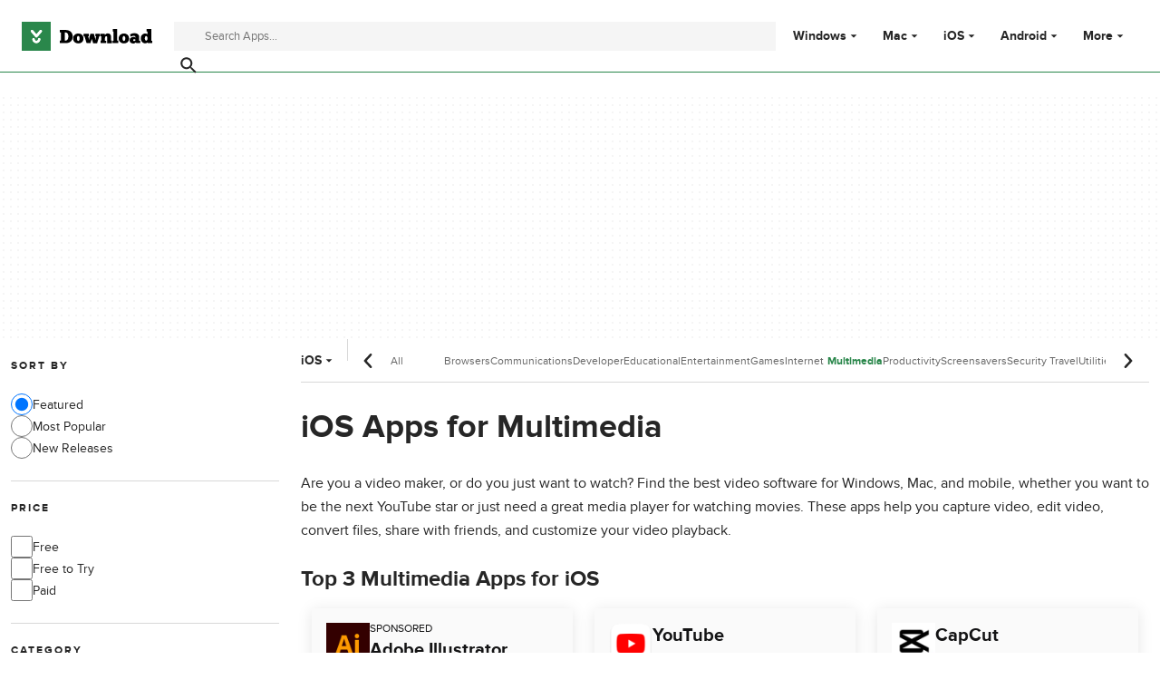

--- FILE ---
content_type: text/html;charset=utf-8
request_url: https://download.cnet.com/multimedia/ios/
body_size: 17930
content:
<!DOCTYPE html><html lang="en-US"><head><meta charSet="UTF-8"/><meta name="viewport" content="width=device-width,initial-scale=1,minimum-scale=1"/><link rel="preload" as="image" href="https://images.dwncdn.net/images/t_app-icon-s/p/286db3cd-f68f-449b-9693-9e29cf326f97/3923269780/20432_4-78675973-imgingest-6747127266007304321.png"/><link rel="preload" as="image" href="https://images.dwncdn.net/images/t_app-icon-s/p/58c88250-3130-4c43-a28b-aefeb8268496/2462722603/18515_4-75764340-ic_youtube.png"/><link rel="preload" as="image" href="https://images.dwncdn.net/images/t_app-icon-s/p/16ec503a-031a-414e-b00a-11e83fc8077b/2897078938/12511_4-78562560-logo"/><link rel="preload" as="image" href="https://images.dwncdn.net/images/t_app-icon-s/p/9999386e-30ad-11e7-a17f-52ee915cea15/272113698/2133_4-75470338-logo"/><link rel="preload" as="image" href="https://images.dwncdn.net/images/t_app-icon-s/p/9e0556a4-96d3-11e6-b184-00163ec9f5fa/2185384070/12511_4-75315461-logo"/><link rel="preload" as="image" href="https://images.dwncdn.net/images/t_app-icon-s/p/09fab376-90b6-11e8-83ce-0242ac12000d/4178919497/12511_4-77652916-logo"/><link rel="preload" as="image" href="https://images.dwncdn.net/images/t_app-icon-s/p/33a77efe-96d8-11e6-aab3-00163ed833e7/2333819410/12511_4-75468036-logo"/><link rel="preload" as="image" href="https://images.dwncdn.net/images/t_app-icon-s/p/634dff04-ba63-40f4-a8c9-e59c11931fb5/3001570069/ubecast-logo"/><link rel="preload" as="image" href="https://images.dwncdn.net/images/t_app-icon-s/p/fbf728c5-5602-444e-a5b5-8b69a104cc36/486045881/12511_4-75534537-logo"/><script type="didomi/javascript" async="" src="https://www.googletagmanager.com/gtag/js?id=AW-16716908964"></script><script async="" src="/_fs-ch-1T1wmsGaOgGaSxcX/assets/script.js"></script><title>iOS Apps for multimedia - CNET Download</title><link rel="preconnect" href="https://securepubads.g.doubleclick.net"/><link rel="preconnect" href="https://c.amazon-adsystem.com"/><link rel="preconnect" href="https://www.googletagmanager.com"/><link rel="preconnect" href="https://assets.dwncdn.net"/><link rel="preconnect" href="https://images.dwncdn.net"/><link rel="preconnect" href="https://securepubads.g.doubleclick.net" crossorigin=""/><link rel="preconnect" href="https://c.amazon-adsystem.com" crossorigin=""/><meta property="td-page" content="Category"/><meta property="rv-tech" content="beren"/><meta property="rv-compliant" content="0"/><meta property="rv-monetizable" content="true"/><meta property="rv-interstitial-unhideWindow" content="true"/><meta property="rv-interstitial-navBar" content="true"/><link rel="dns-prefetch" href="https://securepubads.g.doubleclick.net"/><link rel="dns-prefetch" href="https://c.amazon-adsystem.com"/><link rel="dns-prefetch" href="https://www.googletagmanager.com"/><link rel="dns-prefetch" href="https://assets.dwncdn.net"/><link rel="dns-prefetch" href="https://images.dwncdn.net"/><meta name="title" content="iOS Apps for multimedia - CNET Download"/><meta name="description" content="Are you a video maker, or do you just want to watch? Find the best video software for Windows, Mac, and mobile, whether you want to be the next YouTube star or just need a great media player for watching movies. These apps help you capture video, edit video, convert files, share with friends, and customize your video playback."/><meta name="robots" content="all"/><link rel="canonical" href="https://download.cnet.com/multimedia/ios/"/><link rel="alternate" hrefLang="en" href="https://download.cnet.com/multimedia/ios/"/><link rel="alternate" hrefLang="x-default" href="https://download.cnet.com/multimedia/ios/"/><link rel="alternate" hrefLang="es" href="https://download.cnet.com/es/multimedia/ios/"/><meta name="google-adsense-account" content="sites-8478182238710563"/><meta name="theme-color" content="#fff"/><meta property="og:ttl" content="2419200"/><meta http-equiv="x-ua-compatible" content="IE=edge"/><link rel="icon" type="image/x-icon" href="https://assets.dwncdn.net/public/493820.ico"/><link rel="icon" type="image/png" href="https://assets.dwncdn.net/public/65777f.png"/><link rel="icon" type="image/png" sizes="192x192" href="https://assets.dwncdn.net/public/d69f8c.png"/><link rel="apple-touch-icon" type="image/png" sizes="180x180" href="https://assets.dwncdn.net/public/8527db.png"/><script id="script-params" class="script-params" type="application/json">{"defaultDeviceType":"desktop","defaultPlatformId":"windows","defaultSiteURL":"https://download.cnet.com/","isCacheBypassed":false,"coreEnv":"production","routeId":"category","site":{"hasArticles":true,"isActive":true,"isDefault":true,"languageCode":"en","locale":"en-US","notifyExperiments":true,"url":{"basePath":"/","defaultSubdomain":"","domain":"download.cnet","hostname":"download.cnet.com","protocol":"https:","baseURL":"https://download.cnet.com/"},"languageName":"English"},"ga4Number":"G-J3Q0P3GWJ9","assetPrefix":"https://assets.dwncdn.net","appVersion":"1.2011.0","behaviorRules":{},"iconsURL":"/statics/beren/icons.svg","thumbnailPlaceholderURL":"https://assets.dwncdn.net/public/365cfe.svg","imagePlaceholderURL":"https://assets.dwncdn.net/public/d8b289.svg","platforms":[{"name":"Windows","id":"windows","slug":"windows"},{"name":"Android","id":"android","slug":"android"},{"name":"Mac","id":"mac","slug":"mac"},{"name":"iOS","id":"iphone","slug":"ios"}],"pageViewTrackingParams":{"program_platform":"iphone","program_category":"multimedia"}}</script><script id="init-tracking">
            window.dataLayer = window.dataLayer || [];
            window.uetq = window.uetq || [];
            window.eventTracker = window.eventTracker || {};
            eventTracker.cmd = eventTracker.cmd || [];
          </script><script id="google-tag-manager">
            (function(w,d,l){
              w[l]=w[l]||[];w[l].push({'gtm.start':new Date().getTime(),event:'gtm.js'})
            })(window,document,'dataLayer')
          </script><script id="universal-event-tracker">
            (function(w,d,t,r,u)
            {
                var f,n,i;
                w[u]=w[u]||[],f=function()
                {
                    var o={ti:"97201904", enableAutoSpaTracking: true};
                    o.q=w[u],w[u]=new UET(o),w[u].push("pageLoad")
                },
                n=d.createElement(t),n.src=r,n.async=1,n.onload=n.onreadystatechange=function()
                {
                    var s=this.readyState;
                    s&&s!=="loaded"&&s!=="complete"||(f(),n.onload=n.onreadystatechange=null)
                },
                i=d.getElementsByTagName(t)[0],i.parentNode.insertBefore(n,i)
            })
            (window,document,"script","//bat.bing.com/bat.js","uetq");
          </script><script async="" src="https://www.googletagmanager.com/gtm.js?id=GTM-NB5XQQ9V"></script><script data-default-platform-id="windows" data-default-device-type="desktop">(function() {
    const defaultPlatformId = document.currentScript?.dataset.defaultPlatformId;
    const defaultDeviceType = document.currentScript?.dataset.defaultDeviceType;
    const berCookies = document.cookie.split(";").reduce((acc, cookie)=>{
        const [rawKey, rawValue] = cookie.split(/=(.+)/);
        const key = rawKey.trim();
        if (key === "utm") {
            acc[key] = Object.fromEntries(new URLSearchParams(rawValue).entries());
        } else {
            try {
                acc[key] = decodeURIComponent(rawValue);
            } catch (_e) {
                acc[key] = rawValue;
            }
        }
        return acc;
    }, {});
    const countryCode = berCookies["ber-country-code"] ?? "XX";
    const isEU = /^(AT|BE|BG|HR|CY|CZ|DK|EE|FI|FR|DE|GR|HU|IE|IT|LV|LT|LU|MT|NL|PL|PT|RO|SK|SI|ES|SE|GB|NO|IS|LI)$/.test(countryCode);
    const isUS = countryCode === "US";
    let adsRegion = "C";
    if (/^(US|AU|CA|GB|IE|NZ)$/.test(countryCode)) {
        adsRegion = "A";
    } else if (/^(JP|NL|DE|IT|FR|ES|BE|LU|AT|CH|NO|SE|DK|PT)$/.test(countryCode)) {
        adsRegion = "B";
    }
    const utm = berCookies["utm"] || {};
    window.berConfig = {
        countryCode,
        city: berCookies["ber-city"],
        browserName: berCookies["ber-browser-name"],
        region: berCookies["ber-region"],
        adsRegion,
        isEU,
        isUS,
        isBot: (berCookies["ber-is-bot"] ?? "false") === "true",
        isLanding: (berCookies["ber-is-landing"] ?? "false") === "true",
        userPlatformId: berCookies["ber-user-platform-id"] || defaultPlatformId,
        userLanguage: window.navigator.language,
        deviceType: berCookies["ber-device-type"] || defaultDeviceType,
        userAgent: window.navigator.userAgent,
        utmMedium: utm.medium ?? "organic",
        utmSource: utm.source ?? "",
        utmCampaign: utm.campaign ?? "",
        experimentBucket: berCookies["_swo_pos"] ?? "0",
        activeExperimentVariant: berCookies["_swo_vis"] ?? ""
    };
})();
</script><script async="" data-domain-script="018f5340-401b-765c-a228-126472016816" src="/statics/assets/oneTrust/scripttemplates/otSDKStub.js"></script><script id="ads-script">(function() {
    if (window.berConfig?.countryCode !== "RU") {
        const script = document.currentScript;
        const dataset = script ? script.dataset : {};
        const enabledURL = dataset.enabledUrl;
        const gptScript = document.createElement("script");
        gptScript.src = "https://securepubads.g.doubleclick.net/tag/js/gpt.js";
        gptScript.async = true;
        document.head.appendChild(gptScript);
        const adSenseScript = document.createElement("script");
        adSenseScript.src = "https://www.google.com/adsense/search/ads.js";
        adSenseScript.async = true;
        document.head.appendChild(adSenseScript);
        if (enabledURL) {
            window.googletag = window.googletag || {
                cmd: []
            };
            googletag.cmd.push(function() {
                googletag.pubads().set("page_url", enabledURL);
            });
        }
        (function(g, o) {
            g[o] = g[o] || function() {
                (g[o]["q"] = g[o]["q"] || []).push(arguments);
            }, g[o]["t"] = 1 * new Date;
        })(window, "_googCsa");
    }
})();
</script><script data-tag-id="AW-16716908964" type="didomi/javascript">const tagId = document.currentScript.dataset.tagId;
window.dataLayer = window.dataLayer || [];
function gtag() {
    dataLayer.push(arguments);
}
gtag("js", new Date);
gtag("config", tagId, {
    linker: {
        decorate_forms: false
    }
});
</script><script id="revamp-script">!function(t) {
    function s(s, a) {
        t.revamp.cmd.push([
            s,
            a
        ]);
    }
    t.revamp = t.revamp || {};
    t.revamp.cmd = [];
    t.revamp.displaySlots = t.revamp.displaySlots || function() {
        s("displayDeferredSlots", arguments);
    };
    t.revamp.destroySlots = t.revamp.destroySlots || function() {
        s("destroyGptSlots", arguments);
    };
    t.revamp.disableDi = t.revamp.disableDi || function() {
        s("disableDi", arguments);
    };
    t.revamp.displayCustomInterstitial = t.revamp.displayCustomInterstitial || function() {
        s("displayCustomInterstitial", arguments);
    };
    t.revamp.getFPValues = t.revamp.getFPValues || function() {
        s("getFPValues", arguments);
    };
}(window);
(function() {
    window.revampAdRendered = window.revampAdRendered || [];
    window.dataLayer = window.dataLayer || [];
    window.uetq = window.uetq || [];
    window.dataLayer.push({
        di_status: "revamp_not_loaded"
    }, {
        di_tech: "beren"
    });
    document.addEventListener("rv:adRendered", function(event) {
        window.revampAdRendered.push(event.detail);
    });
    var eventBundleMapping = {
        campaign: {
            ga4_event: "di_request"
        },
        display: {
            ga4_event: "di_show"
        },
        download: {
            ga4_event: "di_download"
        },
        downloadBackfill: {
            ga4_event: "di_download"
        },
        error: {
            labelFn: (ev)=>ev.error || "unknown error"
        }
    };
    var eventPrimePicksMapping = {
        getCampaign: {
            ga4_event: "di_request"
        },
        display: {
            ga4_event: "di_show"
        },
        download: {
            ga4_event: "di_download"
        },
        error: {
            labelFn: (ev)=>ev.error || "unknown error"
        }
    };
    var eventPopupMapping = {
        revampLoaded: {
            ga4_di_status: "revamp_loaded"
        },
        flowInitiated: {
            ga4_di_status: "flow_initiated"
        },
        diDisabledByMeta: {
            ga4_di_status: "disabled_by_meta"
        },
        diHasBeenShown: {
            ga4_di_status: "has_been_shown"
        },
        diHasNotPriority: {
            ga4_di_status: "has_not_priority"
        },
        diDisabledForPageType: {
            ga4_di_status: "disabled_for_page_type"
        },
        diDisabledInvalidPublisherConfig: {
            ga4_di_status: "disabled_invalid_publisher_config"
        },
        gettingContext: {
            ga4_di_status: "getting_context"
        },
        getCampaign: {
            ga4_event: "di_request"
        },
        diErrorRenderingRootElement: {
            ga4_di_status: "error_rendering_root_element"
        },
        diSetModalVisible: {
            ga4_di_status: "set_modal_visible"
        },
        diPreRenderDone: {
            ga4_di_status: "pre_render_done"
        },
        close: {
            ga4_event: "di_click",
            ga4_clicked: "close"
        },
        continue: {
            ga4_event: "di_click",
            ga4_clicked: "continue"
        },
        display: {
            ga4_event: "di_show"
        },
        downloadRecommended: {
            ga4_event: "di_download",
            download_type: "download"
        },
        downloadLandingPage: {
            ga4_event: "di_download",
            download_type: "download_visit_website"
        },
        home: {
            ga4_event: "di_click",
            ga4_clicked: "home"
        },
        support: {
            ga4_event: "di_click",
            ga4_clicked: "support"
        },
        error: {
            labelFn: (ev)=>ev.error || "unknown error"
        }
    };
    function handleErrorEvent(diEvent, eventMapped, diPlacement) {
        const errorMessage = eventMapped.labelFn ? eventMapped.labelFn(diEvent) : diEvent.error || "unknown error";
        window.dataLayer.push({
            event: "di_error",
            error_message: errorMessage,
            di_placement: diPlacement,
            di_status: "error"
        });
    }
    function handleGetCampaignEvent(diEvent, eventMapped, diPlacement) {
        const suitableCampaigns = (diEvent.campaignsResult?.suitableCampaigns || []).map((param)=>{
            let { id } = param;
            return id;
        });
        const winnerCampaign = diEvent.campaignsResult?.winnerCampaign?.id ? "has_winner_campaign" : "has_not_winner_campaign";
        const { browserName, browserVersion, countryCode, userPlatformId, userPlatformVersion, utmMedium, utmSource } = diEvent.apiParamsFiltered;
        window.dataLayer.push({
            ...diPlacement === "popup" && {
                event: eventMapped.ga4_event
            },
            custom_event_type: eventMapped.ga4_event,
            detected_country: countryCode,
            di_placement: diPlacement,
            di_status: suitableCampaigns.length === 0 ? "non_suitable_campaign" : winnerCampaign,
            suitable_campaigns: suitableCampaigns,
            user_browser: browserName || "n/a",
            user_browser_version: browserVersion || "n/a",
            user_medium: utmMedium || "n/a",
            user_operating_system: userPlatformId || "n/a",
            user_operating_system_version: userPlatformVersion || "n/a",
            user_source: utmSource || "n/a"
        });
    }
    function handlePopupStatusEvent(eventMapped) {
        window.dataLayer.push({
            di_status: eventMapped.ga4_di_status
        });
    }
    function getWCTClickID(diEvent, diPlacement, kind) {
        if (diPlacement === "popup") {
            return kind === "downloadLandingPage" && document.querySelector(".rv-di-step-download .rv-di-action-button__button")?.href.match(/wct\d{10}[\d\w]{5}/);
        }
        return kind === "download" && diEvent.buildUrl.match(/wct\d{10}[\d\w]{5}/);
    }
    function handleDefaultEvent(diEvent, eventMapped, diPlacement, kind) {
        const WCTClickID = getWCTClickID(diEvent, diPlacement, kind);
        window.dataLayer.push({
            event: eventMapped.ga4_event,
            campaign_delivery_logic: diEvent.campaign?.logic || "n/a",
            detected_country: diEvent.countryCode,
            di_campaign_name: diEvent.campaign?.id || "n/a",
            di_placement: diPlacement,
            ...eventMapped.ga4_clicked && {
                element_clicked: eventMapped.ga4_clicked
            },
            ...eventMapped.download_type && {
                di_download_type: eventMapped.download_type
            },
            ...WCTClickID && {
                wct_click_id: WCTClickID[0]
            }
        });
    }
    function trackBundleGA4Event(diEvent) {
        let diPlacement = arguments.length > 1 && arguments[1] !== void 0 ? arguments[1] : "bundle", eventKind = arguments.length > 2 && arguments[2] !== void 0 ? arguments[2] : null;
        const kind = diEvent.kind || eventKind;
        const eventMapped = eventBundleMapping[kind];
        if (!eventMapped) {
            return;
        }
        if (kind === "error") {
            handleErrorEvent(diEvent, eventMapped, diPlacement);
        } else if (kind === "campaign") {
            handleGetCampaignEvent(diEvent, eventMapped, diPlacement);
        } else {
            handleDefaultEvent(diEvent, eventMapped, diPlacement, kind);
        }
    }
    function trackPrimePicksGA4Event(diEvent) {
        let diPlacement = arguments.length > 1 && arguments[1] !== void 0 ? arguments[1] : "prime-picks", eventKind = arguments.length > 2 && arguments[2] !== void 0 ? arguments[2] : null;
        const kind = diEvent.kind || eventKind;
        const eventMapped = eventPrimePicksMapping[kind];
        if (!eventMapped) {
            return;
        }
        if (kind === "error") {
            handleErrorEvent(diEvent, eventMapped, diPlacement);
        } else if (kind === "getCampaign") {
            handleGetCampaignEvent(diEvent, eventMapped, diPlacement);
        } else {
            handleDefaultEvent(diEvent, eventMapped, diPlacement, kind);
        }
    }
    function trackPopupGA4Event(diEvent) {
        let diPlacement = arguments.length > 1 && arguments[1] !== void 0 ? arguments[1] : "popup";
        const kind = diEvent.kind;
        const eventMapped = eventPopupMapping[kind];
        if (!eventMapped) {
            return;
        }
        if (kind === "error") {
            handleErrorEvent(diEvent, eventMapped, diPlacement);
        } else if (kind === "getCampaign") {
            handleGetCampaignEvent(diEvent, eventMapped, diPlacement);
        } else if ([
            "revampLoaded",
            "flowInitiated",
            "diDisabledByMeta",
            "diHasBeenShown",
            "diHasNotPriority",
            "diDisabledForPageType",
            "diDisabledInvalidPublisherConfig",
            "gettingContext",
            "diErrorRenderingRootElement",
            "diPreRenderDone",
            "diSetModalVisible"
        ].includes(kind)) {
            handlePopupStatusEvent(eventMapped);
        } else {
            handleDefaultEvent(diEvent, eventMapped, diPlacement, kind);
        }
    }
    function trackConversion() {
        window.uetq.push("event", "di_download", {
            event_category: "click",
            event_label: "DIDownload"
        });
    }
    Object.keys(eventBundleMapping).forEach((eventName)=>{
        const eventBundleName = `rv:bundle:${eventName}`;
        document.addEventListener(eventBundleName, (ev)=>{
            trackBundleGA4Event(ev.detail.userEvent ?? ev.detail, "bundle", eventName);
        });
        const eventBundleBackfillName = `rv:bundle:bundle-backfill:${eventName}`;
        document.addEventListener(eventBundleBackfillName, (ev)=>{
            trackBundleGA4Event(ev.detail.userEvent ?? ev.detail, "bundle-backfill", eventName);
        });
    });
    Object.keys(eventPrimePicksMapping).forEach((eventName)=>{
        const eventPrimePicksName = `rv:primePicks:${eventName}`;
        document.addEventListener(eventPrimePicksName, (ev)=>{
            trackPrimePicksGA4Event(ev.detail.userEvent ?? ev.detail, "prime-picks", eventName);
        });
    });
    Object.keys(eventPopupMapping).forEach((eventName)=>{
        const eventPopupName = `rv:di:${eventName}`;
        document.addEventListener(eventPopupName, (ev)=>{
            trackPopupGA4Event(ev.detail, "popup");
        });
    });
    [
        "download"
    ].forEach((eventName)=>{
        const eventBundleName = `rv:bundle:${eventName}`;
        document.addEventListener(eventBundleName, ()=>{
            trackConversion();
        });
    });
    [
        "download"
    ].forEach((eventName)=>{
        const eventPrimePicksName = `rv:prime-picks:${eventName}`;
        document.addEventListener(eventPrimePicksName, ()=>{
            trackConversion();
        });
    });
    [
        "downloadRecommended",
        "downloadLandingPage"
    ].forEach((eventName)=>{
        const eventPopupName = `rv:di:${eventName}`;
        document.addEventListener(eventPopupName, ()=>{
            trackConversion();
        });
    });
})();
</script><script async="" type="module" src="/revamp.js?modern=1"></script><script async="" src="/prebid-client.js"></script><script async="" crossorigin="anonymous" type="module" src="https://assets.dwncdn.net/public/boot.be2142.js"></script><script>function OptanonWrapper() { };</script><script data-c1="2" data-c2="31824268" data-c4="3000085" class="optanon-category-C0002" type="text/plain">var _comscore = _comscore || [], c1 = document.currentScript?.dataset.c1, c2 = document.currentScript?.dataset.c2, c4 = document.currentScript?.dataset.c4;
_comscore.push({
    c1,
    c2,
    c4
});
(function() {
    var s = document.createElement("script"), el = function() {
        const headScripts = document.getElementsByTagName("script");
        for(let i = 0; i < headScripts.length; i++){
            if (headScripts[i].async) {
                return headScripts[i];
            }
        }
        return headScripts[headScripts.length - 1];
    }();
    s.async = true;
    s.src = `https://sb.scorecardresearch.com/cs/${c2}/beacon.js`;
    el.parentNode?.insertBefore(s, el);
})();
</script><script data-project="miyqxwwv47" class="optanon-category-C0002" type="text/plain">(function(c, l, a, r, i, t, y) {
    c[a] = c[a] || function() {
        (c[a].q = c[a].q || []).push(arguments);
    };
    t = l.createElement(r);
    t.async = 1;
    t.src = "https://www.clarity.ms/tag/" + i;
    y = l.getElementsByTagName(r)[0];
    y.parentNode.insertBefore(t, y);
})(window, document, "clarity", "script", document.currentScript.dataset.project);
</script><style>@font-face{font-family:proxima-nova;src:url("https://assets.dwncdn.net/public/b1f779.woff2") format("woff2");font-weight:400;font-style:normal;font-display:swap;}
@font-face{font-family:proxima-nova;src:url("https://assets.dwncdn.net/public/6740b9.woff2") format("woff2");font-weight:700;font-style:normal;font-display:swap;}
@font-face{font-family:'Arial Fallback';src:local(Arial);font-weight:400;font-display:swap;size-adjust:98.6%;ascent-override:91%;descent-override:28%;line-gap-override:3%;}
@font-face{font-family:'Arial Fallback';font-weight:700;font-display:swap;src:local(Arial Bold);size-adjust:94.5%;ascent-override:91%;descent-override:28%;line-gap-override:3%;}:root{--img-placeholder: url("https://assets.dwncdn.net/public/d8b289.svg");}</style><link crossorigin="anonymous" rel="stylesheet" media="all" href="https://assets.dwncdn.net/public/Category.61f23a.css"/><script type="application/ld+json">{"@context":"https://schema.org","@type":"Organization","name":"CNET","url":"https://www.cnet.com/","image":"https://assets.dwncdn.net/public/ea1c97.png","address":{"@type":"PostalAddress","addressCountry":"US","addressLocality":"San Francisco","addressRegion":"CA","postalCode":"94105","streetAddress":"235 2nd St","telephone":"+1415344-2000"},"logo":{"@type":"ImageObject","url":"https://assets.dwncdn.net/public/ea1c97.png","width":"310","height":"310"},"sameAs":["https://www.linkedin.com/company/cnet","https://twitter.com/CNET","https://www.facebook.com/cnet","https://www.youtube.com/user/CNETTV"]}</script></head><body><noscript><iframe src="https://www.googletagmanager.com/ns.html?id=GTM-NB5XQQ9V" height="0" width="0" style="display:none;visibility:hidden" sandbox=""></iframe></noscript><div data-meta="placeholder-slot" class="PUDS7O Z1zVJ_ O0_KKS is-desktop-hidden is-tablet-hidden"><div id="mob-top-leaderboard-1" class="_k1MMg"></div></div><header class="rJFzeN hU7Ori" id="header" data-meta="page-header"><div class="GCt2Ot"><a class="qgMeLx" href="https://download.cnet.com/" rel="follow" data-meta="header-logo" aria-label="Download.com"><svg viewBox="0 0 505 112" class="paVWaG" aria-labelledby="logoDesc-28623" role="img"><desc id="logoDesc-28623">Download.com</desc><g fill-rule="evenodd" clip-path="url(#b-28623)" clip-rule="evenodd"><path fill="#2A874B" d="M112.2 0H0v112h112.2V0ZM53.1 58.8 36 39c-1.6-2-1.3-4.9.7-6.5 2-1.7 5-1.4 6.7.6l13.3 15.3L70 33.2c1.7-2 4.7-2.3 6.7-.6 2 1.6 2.3 4.5.6 6.5L60.4 58.8a4.8 4.8 0 0 1-7.3 0Zm-12 8.6c0-2.5 2-4.4 4.5-4.4s4.5 2 4.5 4.4c0 1.7.7 3.3 1.9 4.4a6.5 6.5 0 0 0 4.6 1.8c1.7 0 3.3-.7 4.5-1.8a6.1 6.1 0 0 0 2-4.4c0-2.5 2-4.4 4.5-4.4s4.5 2 4.5 4.4c0 8.3-7 15-15.5 15-8.6 0-15.6-6.7-15.6-15Z"></path><path fill="#000" d="M373.4 73v9.6H352v-9.5h3.1V37.4h-3V28H369v45h4.3Zm-226.1 9.6h22c17.8 0 27.9-9.5 27.9-26.1 0-14-10-24.8-27.7-24.8h-22.2v9.6h4.5V73h-4.5v9.7Zm19.4-9.7V41.3h2.8c7.7 0 11 7.4 11 15.2 0 9-3.3 16.3-11 16.4h-2.8Zm72.2-8.3c.1 12-8.8 19-19.9 19-10.4 0-20.4-6.4-20.3-19.3 0-12.2 9.9-19 20-19 11.5.2 20 7.1 20.2 19.3ZM219 74.2c-3 0-5.4-3.9-5.4-9.9 0-5.3 2.2-9.5 5-9.5 3.5 0 5.4 4.3 5.4 9.8 0 5.4-1.9 9.6-5 9.6ZM258.4 61c1 3.5 1.7 8.4 1.8 10.5h.2c.2-3 .8-10 3-17.1l2.3-8.2H279l2.8 9.5c1.8 5.6 2.9 13.2 3.1 15.8h.2c.2-2.4.9-7.7 2-11.5l1.2-4.3h-3v-9.5h17.8v9.5h-3l-8.5 27h-15.4l-5-16.5-5.3 16.4h-15l-8.2-27h-3.1v-9.4h19.6v9.5h-2.5l1.6 5.3Zm69 21.6v-9.5h-5.2V62.7c0-3.1.9-6.7 4.6-6.7 4 0 4 3.9 4 6.4v20.3h18.4V73h-3.4V60.9c0-7.6-2-16-13.2-16-4.6 0-8 2.4-10.4 5.8l-1.7-4.5H305v9.5h3V73h-3v9.5h22.4Zm68.2 1c11 0 20-7 19.8-19-.2-12.2-8.7-19.1-20.2-19.3-10 0-19.9 6.8-20 19 0 12.9 10 19.3 20.4 19.3Zm-5.4-19.3c0 6 2.3 10 5.4 10 3.1 0 5-4.3 5-9.7 0-5.5-2-9.7-5.4-9.8-2.8 0-5 4.2-5 9.5Zm31.7-6.6c2.8-1.5 6.6-3.3 10.9-3.3 4 0 6.9.8 6.9 4V61c-.4-.4-3-2.6-7.2-2.6-8.2 0-15.2 5.2-15.2 13.4 0 8.5 7.5 12.2 14.4 12.2 2.6 0 7.1-1 9.8-4.7l1.8 3.3h15.5v-9.3h-4.3V59.1c0-11.7-11-15-19.8-15-6.7 0-13 3.4-15.8 5.2l3 8.4ZM435 74.5c2.2 0 4-1.3 4.7-2.4v-2.7c-.2-.4-1.3-2.1-4.3-2.1s-4.2 1.6-4.2 3.8c0 2 1.6 3.4 3.8 3.4Zm51.7-37v10.7h-.1l-.1-.1a15 15 0 0 0-9-2.6c-9 0-16.8 7.2-16.8 18.5 0 10.2 6.6 19.3 16.9 19.3 5 0 8.2-2.5 9.1-3.4l1.3 2.7h17v-9.5h-3.5V28h-18.1v9.5h3.3Zm-5.2 17.4c-3 0-5.2 3.6-5.2 9.1 0 4.4 2 9 5.3 9 2.8 0 5.4-3.6 5.1-9.3 0-5-2.5-8.8-5.2-8.8Z"></path><path fill="#fff" d="M36.2 39.1 53 58.8c.9 1 2.2 1.6 3.7 1.6 1.4 0 2.7-.6 3.6-1.6l17-19.7c1.6-2 1.4-4.9-.7-6.5-2-1.7-5-1.4-6.7.6L56.8 48.5 43.5 33.2a4.9 4.9 0 0 0-6.7-.6 4.5 4.5 0 0 0-.6 6.5ZM41 67.4c0 8.3 7 15 15.6 15 8.5 0 15.5-6.7 15.5-15 0-2.5-2-4.4-4.5-4.4-2.6 0-4.6 2-4.6 4.4 0 1.7-.7 3.3-1.9 4.4a6.5 6.5 0 0 1-4.5 1.8c-1.8 0-3.4-.7-4.6-1.8a6.1 6.1 0 0 1-1.9-4.4c0-2.5-2-4.4-4.5-4.4-2.6 0-4.6 2-4.6 4.4Z"></path></g><defs><clipPath id="b-28623"><path fill="#fff" d="M0 0h505v112H0z"></path></clipPath></defs></svg></a><search class="jJVQWa"><form class="RLj7Hp js-search" id="search" role="search"><label for="searchInput" class="is-hidden">Find apps, programs and more</label><input type="search" id="searchInput" class="ZjJW5P js-search-input" placeholder="Search Apps..." data-meta="search-input" data-js-url-template="https://download.cnet.com/s/--query--/?platform=ios" aria-label="Find apps, programs and more"/><button type="submit" class="YTEph_" data-meta="search-button" aria-label="Submit search" name="search"><svg class="JWiJTm _tkCZE" viewBox="0 0 1024 1024" aria-label="search icon" role="img"><use class="BKi9Ew" href="/statics/beren/icons.svg#i-search"></use></svg></button></form></search><div class="WBoyv3"><form id="main-menu"><label for="menu" class="EZPNM0" id="menubutton" aria-controls="menu"><svg class="JWiJTm _tkCZE" viewBox="0 0 1024 1024" aria-labelledby="desc" role="img"><desc id="desc">Main menu</desc><use class="BKi9Ew" href="/statics/beren/icons.svg#i-menu"></use></svg></label><input id="menu" type="checkbox" class="EXrjQ_"/><nav class="UxueoE" aria-labelledby="menubutton"><label for="menu" class="IWf3oJ"><svg class="JWiJTm _tkCZE" viewBox="0 0 1024 1024" aria-label="close icon" role="img"><use class="BKi9Ew" href="/statics/beren/icons.svg#i-close"></use></svg></label><ul class="gHYLu_"><li class="UVgRxV"><label class="_GM7Vf" for="windows"><span class="zc2VIS" data-attribute="Windows"></span><a class="FwapkO" href="https://download.cnet.com/windows/" data-meta="header-menu" data-meta-data="windows">Windows</a><svg class="JWiJTm oSgTwI" viewBox="0 0 1024 1024" aria-label="arrow-drop-down icon" role="img"><use class="BKi9Ew" href="/statics/beren/icons.svg#i-arrow-drop-down"></use></svg></label><input class="UkfHBK" type="checkbox" id="windows" name="Windows"/><div class="ErQpKe"><label for="windows" class="NWM_nG"><svg class="JWiJTm _tkCZE" viewBox="0 0 1024 1024" aria-label="arrow-left icon" role="img"><use class="BKi9Ew" href="/statics/beren/icons.svg#i-arrow-left"></use></svg></label><div class="n9piT6"><div class="Ul0MyR"><p class="ZBUka6 EYYmp_">Windows</p><ul role="menu" class="jtV2Gp"><li role="presentation"><a class="zh3aMG" role="menuitem" href="https://download.cnet.com/windows/?sort=mostPopular">Most Popular</a></li><li role="presentation"><a class="zh3aMG" role="menuitem" href="https://download.cnet.com/windows/?sort=newReleases">New Releases</a></li><li role="presentation"><a class="zh3aMG" role="menuitem" href="https://download.cnet.com/browsers/windows/">Browsers</a></li><li role="presentation"><a class="zh3aMG" role="menuitem" href="https://download.cnet.com/chat-voip-email/windows/">Communications</a></li><li role="presentation"><a class="zh3aMG" role="menuitem" href="https://download.cnet.com/developers/windows/">Developer Tools</a></li><li role="presentation"><a class="zh3aMG" role="menuitem" href="https://download.cnet.com/education/windows/">Educational Software</a></li><li role="presentation"><a class="zh3aMG" role="menuitem" href="https://download.cnet.com/entertainment-software/windows/">Entertainment Software</a></li><li role="presentation"><a class="zh3aMG" role="menuitem" href="https://download.cnet.com/games/windows/">Games</a></li><li role="presentation"><a class="zh3aMG" role="menuitem" href="https://download.cnet.com/internet/windows/">Internet Software</a></li><li role="presentation"><a class="zh3aMG" role="menuitem" href="https://download.cnet.com/multimedia/windows/">Multimedia</a></li><li role="presentation"><a class="zh3aMG" role="menuitem" href="https://download.cnet.com/productivity/windows/">Productivity Software</a></li><li role="presentation"><a class="zh3aMG" role="menuitem" href="https://download.cnet.com/customization/windows/">Screensavers &amp; Wallpaper</a></li><li role="presentation"><a class="zh3aMG" role="menuitem" href="https://download.cnet.com/security/windows/">Security Software</a></li><li role="presentation"><a class="zh3aMG" role="menuitem" href="https://download.cnet.com/travel/windows/">Travel</a></li><li role="presentation"><a class="zh3aMG" role="menuitem" href="https://download.cnet.com/utilities-tools/windows/">Utilities &amp; Tools</a></li></ul></div><div class="Ul0MyR"><p class="ZBUka6 EYYmp_">Most popular apps</p><ul data-track="section-programs" data-track-placement="most_popular" class="jtV2Gp poNj60"><li><a class="zh3aMG" role="menuitem" href="https://download.cnet.com/photoscape/3000-2192_4-10703122.html" data-meta="program-item" data-track-platform="windows" data-track-category="photography" data-track-program-slug="2192_4-10703122">PhotoScape</a></li><li><a class="zh3aMG" role="menuitem" href="https://download.cnet.com/vlc-media-player-64-bit/3000-13632_4-75761094.html" data-meta="program-item" data-track-platform="windows" data-track-category="video" data-track-program-slug="13632_4-75761094">VLC Media Player (64-bit)</a></li><li><a class="zh3aMG" role="menuitem" href="https://download.cnet.com/winrar-64-bit/3000-2250_4-10965579.html" data-meta="program-item" data-track-platform="windows" data-track-category="file-compression" data-track-program-slug="2250_4-10965579">WinRAR (64-bit)</a></li><li><a class="zh3aMG" role="menuitem" href="https://download.cnet.com/sketchup-make-2017/3000-6677_4-10257337.html" data-meta="program-item" data-track-platform="windows" data-track-category="graphic-design" data-track-program-slug="6677_4-10257337">SketchUp Make 2017</a></li><li><a class="zh3aMG" role="menuitem" href="https://download.cnet.com/neat-download-manager/3000-windows-neat-download-manager.html" data-meta="program-item" data-track-platform="windows" data-track-category="download-managers" data-track-program-slug="neat-download-manager">Neat Download Manager</a></li><li><a class="zh3aMG" role="menuitem" href="https://download.cnet.com/wlan-driver-802-11n-rel-4-80-28-7-zip/3000-2112_4-162411.html" data-meta="program-item" data-track-platform="windows" data-track-category="utilities-tools" data-track-program-slug="2112_4-162411">WLan Driver 802.11n Rel. 4.80.28.7.zip</a></li><li><a class="zh3aMG" role="menuitem" href="https://download.cnet.com/vlc-media-player-32-bit/3000-13632_4-10267151.html" data-meta="program-item" data-track-platform="windows" data-track-category="video" data-track-program-slug="13632_4-10267151">VLC Media Player (32-bit)</a></li><li><a class="zh3aMG" role="menuitem" href="https://download.cnet.com/avast-free-antivirus/3000-2239_4-10019223.html" data-meta="program-item" data-track-platform="windows" data-track-category="antivirus" data-track-program-slug="2239_4-10019223">Avast Free Antivirus</a></li></ul></div></div></div></li><li class="UVgRxV"><label class="_GM7Vf" for="mac"><span class="zc2VIS" data-attribute="Mac"></span><a class="FwapkO" href="https://download.cnet.com/mac/" data-meta="header-menu" data-meta-data="mac">Mac</a><svg class="JWiJTm oSgTwI" viewBox="0 0 1024 1024" aria-label="arrow-drop-down icon" role="img"><use class="BKi9Ew" href="/statics/beren/icons.svg#i-arrow-drop-down"></use></svg></label><input class="UkfHBK" type="checkbox" id="mac" name="Mac"/><div class="ErQpKe"><label for="mac" class="NWM_nG"><svg class="JWiJTm _tkCZE" viewBox="0 0 1024 1024" aria-label="arrow-left icon" role="img"><use class="BKi9Ew" href="/statics/beren/icons.svg#i-arrow-left"></use></svg></label><div class="n9piT6"><div class="Ul0MyR"><p class="ZBUka6 EYYmp_">Mac</p><ul role="menu" class="jtV2Gp"><li role="presentation"><a class="zh3aMG" role="menuitem" href="https://download.cnet.com/mac/?sort=mostPopular">Most Popular</a></li><li role="presentation"><a class="zh3aMG" role="menuitem" href="https://download.cnet.com/mac/?sort=newReleases">New Releases</a></li><li role="presentation"><a class="zh3aMG" role="menuitem" href="https://download.cnet.com/browsers/mac/">Browsers</a></li><li role="presentation"><a class="zh3aMG" role="menuitem" href="https://download.cnet.com/chat-voip-email/mac/">Communications</a></li><li role="presentation"><a class="zh3aMG" role="menuitem" href="https://download.cnet.com/developers/mac/">Developer Tools</a></li><li role="presentation"><a class="zh3aMG" role="menuitem" href="https://download.cnet.com/education/mac/">Educational Software</a></li><li role="presentation"><a class="zh3aMG" role="menuitem" href="https://download.cnet.com/entertainment-software/mac/">Entertainment Software</a></li><li role="presentation"><a class="zh3aMG" role="menuitem" href="https://download.cnet.com/games/mac/">Games</a></li><li role="presentation"><a class="zh3aMG" role="menuitem" href="https://download.cnet.com/internet/mac/">Internet Software</a></li><li role="presentation"><a class="zh3aMG" role="menuitem" href="https://download.cnet.com/multimedia/mac/">Multimedia</a></li><li role="presentation"><a class="zh3aMG" role="menuitem" href="https://download.cnet.com/productivity/mac/">Productivity Software</a></li><li role="presentation"><a class="zh3aMG" role="menuitem" href="https://download.cnet.com/customization/mac/">Screensavers &amp; Wallpaper</a></li><li role="presentation"><a class="zh3aMG" role="menuitem" href="https://download.cnet.com/security/mac/">Security Software</a></li><li role="presentation"><a class="zh3aMG" role="menuitem" href="https://download.cnet.com/travel/mac/">Travel</a></li><li role="presentation"><a class="zh3aMG" role="menuitem" href="https://download.cnet.com/utilities-tools/mac/">Utilities &amp; Tools</a></li></ul></div><div class="Ul0MyR"><p class="ZBUka6 EYYmp_">Most popular apps</p><ul data-track="section-programs" data-track-placement="most_popular" class="jtV2Gp poNj60"><li><a class="zh3aMG" role="menuitem" href="https://download.cnet.com/utorrent/3000-2196_4-10906761.html" data-meta="program-item" data-track-platform="mac" data-track-category="file-sharing-peer-to-peer" data-track-program-slug="2196_4-10906761">uTorrent</a></li><li><a class="zh3aMG" role="menuitem" href="https://download.cnet.com/vlc-media-player/3000-13632_4-10210434.html" data-meta="program-item" data-track-platform="mac" data-track-category="video" data-track-program-slug="13632_4-10210434">VLC Media Player</a></li><li><a class="zh3aMG" role="menuitem" href="https://download.cnet.com/minecraft/3000-20416_4-75980617.html" data-meta="program-item" data-track-platform="mac" data-track-category="games" data-track-program-slug="20416_4-75980617">Minecraft</a></li><li><a class="zh3aMG" role="menuitem" href="https://download.cnet.com/android-file-transfer/3000-mac-android-file-transfer.html" data-meta="program-item" data-track-platform="mac" data-track-category="utilities-tools" data-track-program-slug="android-file-transfer">Android File Transfer</a></li><li><a class="zh3aMG" role="menuitem" href="https://download.cnet.com/planet-vpn-free-vpn-proxy/3000-2144_4-78704602.html" data-meta="program-item" data-track-platform="mac" data-track-category="security-privacy" data-track-program-slug="2144_4-78704602">Planet VPN - Free VPN Proxy</a></li><li><a class="zh3aMG" role="menuitem" href="https://download.cnet.com/cheatsheet/3000-mac-cheatsheet-mac.html" data-meta="program-item" data-track-platform="mac" data-track-category="utilities-tools" data-track-program-slug="cheatsheet-mac">CheatSheet</a></li><li><a class="zh3aMG" role="menuitem" href="https://download.cnet.com/gta-san-andreas/3000-mac-gta-san-andreas.html" data-meta="program-item" data-track-platform="mac" data-track-category="action" data-track-program-slug="gta-san-andreas">GTA: San Andreas</a></li><li><a class="zh3aMG" role="menuitem" href="https://download.cnet.com/respondus-lockdown-browser/3000-mac-respondus-lockdown-browser.html" data-meta="program-item" data-track-platform="mac" data-track-category="web-browsers" data-track-program-slug="respondus-lockdown-browser">Respondus Lockdown Browser</a></li></ul></div></div></div></li><li class="UVgRxV"><label class="_GM7Vf" for="iphone"><span class="zc2VIS" data-attribute="iOS"></span><a class="FwapkO" href="https://download.cnet.com/ios/" data-meta="header-menu" data-meta-data="iphone">iOS</a><svg class="JWiJTm oSgTwI" viewBox="0 0 1024 1024" aria-label="arrow-drop-down icon" role="img"><use class="BKi9Ew" href="/statics/beren/icons.svg#i-arrow-drop-down"></use></svg></label><input class="UkfHBK" type="checkbox" id="iphone" name="iOS"/><div class="ErQpKe"><label for="iphone" class="NWM_nG"><svg class="JWiJTm _tkCZE" viewBox="0 0 1024 1024" aria-label="arrow-left icon" role="img"><use class="BKi9Ew" href="/statics/beren/icons.svg#i-arrow-left"></use></svg></label><div class="n9piT6"><div class="Ul0MyR"><p class="ZBUka6 EYYmp_">iOS</p><ul role="menu" class="jtV2Gp"><li role="presentation"><a class="zh3aMG" role="menuitem" href="https://download.cnet.com/ios/?sort=mostPopular">Most Popular</a></li><li role="presentation"><a class="zh3aMG" role="menuitem" href="https://download.cnet.com/ios/?sort=newReleases">New Releases</a></li><li role="presentation"><a class="zh3aMG" role="menuitem" href="https://download.cnet.com/browsers/ios/">Browsers</a></li><li role="presentation"><a class="zh3aMG" role="menuitem" href="https://download.cnet.com/chat-voip-email/ios/">Communications</a></li><li role="presentation"><a class="zh3aMG" role="menuitem" href="https://download.cnet.com/developers/ios/">Developer Tools</a></li><li role="presentation"><a class="zh3aMG" role="menuitem" href="https://download.cnet.com/education/ios/">Educational Software</a></li><li role="presentation"><a class="zh3aMG" role="menuitem" href="https://download.cnet.com/entertainment-software/ios/">Entertainment Software</a></li><li role="presentation"><a class="zh3aMG" role="menuitem" href="https://download.cnet.com/games/ios/">Games</a></li><li role="presentation"><a class="zh3aMG" role="menuitem" href="https://download.cnet.com/internet/ios/">Internet Software</a></li><li role="presentation"><a class="zh3aMG" role="menuitem" href="https://download.cnet.com/multimedia/ios/">Multimedia</a></li><li role="presentation"><a class="zh3aMG" role="menuitem" href="https://download.cnet.com/productivity/ios/">Productivity Software</a></li><li role="presentation"><a class="zh3aMG" role="menuitem" href="https://download.cnet.com/customization/ios/">Screensavers &amp; Wallpaper</a></li><li role="presentation"><a class="zh3aMG" role="menuitem" href="https://download.cnet.com/security/ios/">Security Software</a></li><li role="presentation"><a class="zh3aMG" role="menuitem" href="https://download.cnet.com/travel/ios/">Travel</a></li><li role="presentation"><a class="zh3aMG" role="menuitem" href="https://download.cnet.com/utilities-tools/ios/">Utilities &amp; Tools</a></li></ul></div><div class="Ul0MyR"><p class="ZBUka6 EYYmp_">Most popular apps</p><ul data-track="section-programs" data-track-placement="most_popular" class="jtV2Gp poNj60"><li><a class="zh3aMG" role="menuitem" href="https://download.cnet.com/whatsfun-fake-chats/3000-12941_4-78057121.html" data-meta="program-item" data-track-platform="iphone" data-track-category="social-networking" data-track-program-slug="12941_4-78057121">WhatsFun - Fake chats</a></li><li><a class="zh3aMG" role="menuitem" href="https://download.cnet.com/garena-free-fire-max/3000-ios-garena-free-fire-max.html" data-meta="program-item" data-track-platform="iphone" data-track-category="games" data-track-program-slug="garena-free-fire-max">Garena Free Fire MAX</a></li><li><a class="zh3aMG" role="menuitem" href="https://download.cnet.com/youtube/3000-18515_4-75764340.html" data-meta="program-item" data-track-platform="iphone" data-track-category="video" data-track-program-slug="18515_4-75764340">YouTube</a></li><li><a class="zh3aMG" role="menuitem" href="https://download.cnet.com/capcut/3000-12511_4-78562560.html" data-meta="program-item" data-track-platform="iphone" data-track-category="photography" data-track-program-slug="12511_4-78562560">CapCut</a></li><li><a class="zh3aMG" role="menuitem" href="https://download.cnet.com/buz-tv/3000-ios-buz-tv.html" data-meta="program-item" data-track-platform="iphone" data-track-category="lifestyle" data-track-program-slug="buz-tv">Buz TV</a></li><li><a class="zh3aMG" role="menuitem" href="https://download.cnet.com/fl-studio-mobile/3000-2133_4-75470338.html" data-meta="program-item" data-track-platform="iphone" data-track-category="audio" data-track-program-slug="2133_4-75470338">FL Studio Mobile</a></li><li><a class="zh3aMG" role="menuitem" href="https://download.cnet.com/avast-security-privacy/3000-2094_4-78155285.html" data-meta="program-item" data-track-platform="iphone" data-track-category="utilities-tools" data-track-program-slug="2094_4-78155285">Avast Security &amp; Privacy</a></li><li><a class="zh3aMG" role="menuitem" href="https://download.cnet.com/whatsapp-messenger/3000-12941_4-10972991.html" data-meta="program-item" data-track-platform="iphone" data-track-category="social-networking" data-track-program-slug="12941_4-10972991">WhatsApp Messenger</a></li></ul></div></div></div></li><li class="UVgRxV"><label class="_GM7Vf" for="android"><span class="zc2VIS" data-attribute="Android"></span><a class="FwapkO" href="https://download.cnet.com/android/" data-meta="header-menu" data-meta-data="android">Android</a><svg class="JWiJTm oSgTwI" viewBox="0 0 1024 1024" aria-label="arrow-drop-down icon" role="img"><use class="BKi9Ew" href="/statics/beren/icons.svg#i-arrow-drop-down"></use></svg></label><input class="UkfHBK" type="checkbox" id="android" name="Android"/><div class="ErQpKe"><label for="android" class="NWM_nG"><svg class="JWiJTm _tkCZE" viewBox="0 0 1024 1024" aria-label="arrow-left icon" role="img"><use class="BKi9Ew" href="/statics/beren/icons.svg#i-arrow-left"></use></svg></label><div class="n9piT6"><div class="Ul0MyR"><p class="ZBUka6 EYYmp_">Android</p><ul role="menu" class="jtV2Gp"><li role="presentation"><a class="zh3aMG" role="menuitem" href="https://download.cnet.com/android/?sort=mostPopular">Most Popular</a></li><li role="presentation"><a class="zh3aMG" role="menuitem" href="https://download.cnet.com/android/?sort=newReleases">New Releases</a></li><li role="presentation"><a class="zh3aMG" role="menuitem" href="https://download.cnet.com/browsers/android/">Browsers</a></li><li role="presentation"><a class="zh3aMG" role="menuitem" href="https://download.cnet.com/chat-voip-email/android/">Communications</a></li><li role="presentation"><a class="zh3aMG" role="menuitem" href="https://download.cnet.com/developers/android/">Developer Tools</a></li><li role="presentation"><a class="zh3aMG" role="menuitem" href="https://download.cnet.com/education/android/">Educational Software</a></li><li role="presentation"><a class="zh3aMG" role="menuitem" href="https://download.cnet.com/entertainment-software/android/">Entertainment Software</a></li><li role="presentation"><a class="zh3aMG" role="menuitem" href="https://download.cnet.com/games/android/">Games</a></li><li role="presentation"><a class="zh3aMG" role="menuitem" href="https://download.cnet.com/internet/android/">Internet Software</a></li><li role="presentation"><a class="zh3aMG" role="menuitem" href="https://download.cnet.com/multimedia/android/">Multimedia</a></li><li role="presentation"><a class="zh3aMG" role="menuitem" href="https://download.cnet.com/productivity/android/">Productivity Software</a></li><li role="presentation"><a class="zh3aMG" role="menuitem" href="https://download.cnet.com/customization/android/">Screensavers &amp; Wallpaper</a></li><li role="presentation"><a class="zh3aMG" role="menuitem" href="https://download.cnet.com/security/android/">Security Software</a></li><li role="presentation"><a class="zh3aMG" role="menuitem" href="https://download.cnet.com/travel/android/">Travel</a></li><li role="presentation"><a class="zh3aMG" role="menuitem" href="https://download.cnet.com/utilities-tools/android/">Utilities &amp; Tools</a></li></ul></div><div class="Ul0MyR"><p class="ZBUka6 EYYmp_">Most popular apps</p><ul data-track="section-programs" data-track-placement="most_popular" class="jtV2Gp poNj60"><li><a class="zh3aMG" role="menuitem" href="https://download.cnet.com/apkpure/3000-2094_4-77459320.html" data-meta="program-item" data-track-platform="android" data-track-category="utilities-tools" data-track-program-slug="2094_4-77459320">APKPure</a></li><li><a class="zh3aMG" role="menuitem" href="https://download.cnet.com/grand-theft-auto-vice-city-stories/3000-android-grand-theft-auto-vice-city-stories.html" data-meta="program-item" data-track-platform="android" data-track-category="action" data-track-program-slug="grand-theft-auto-vice-city-stories">Grand Theft Auto - Vice City Stories</a></li><li><a class="zh3aMG" role="menuitem" href="https://download.cnet.com/adventure-of-brothers-penguins/3000-2097_4-78448140.html" data-meta="program-item" data-track-platform="android" data-track-category="adventure" data-track-program-slug="2097_4-78448140">Adventure of Brothers Penguins .</a></li><li><a class="zh3aMG" role="menuitem" href="https://download.cnet.com/jmcomic2/3000-android-jmcomic2.html" data-meta="program-item" data-track-platform="android" data-track-category="e-readers" data-track-program-slug="jmcomic2">JMComic2</a></li><li><a class="zh3aMG" role="menuitem" href="https://download.cnet.com/ets-2-mobile/3000-android-ets-2-mobile.html" data-meta="program-item" data-track-platform="android" data-track-category="simulation" data-track-program-slug="ets-2-mobile">ETS 2 MOBILE</a></li><li><a class="zh3aMG" role="menuitem" href="https://download.cnet.com/cx-file-explorer/3000-20432_4-78161971.html" data-meta="program-item" data-track-platform="android" data-track-category="utilities-tools" data-track-program-slug="20432_4-78161971">Cx File Explorer</a></li><li><a class="zh3aMG" role="menuitem" href="https://download.cnet.com/joy-pony/3000-android-joy-pony.html" data-meta="program-item" data-track-platform="android" data-track-category="simulation" data-track-program-slug="joy-pony">Joy Pony</a></li><li><a class="zh3aMG" role="menuitem" href="https://download.cnet.com/crash-predictor-aviator/3000-android-crash-predictor-aviator.html" data-meta="program-item" data-track-platform="android" data-track-category="lifestyle" data-track-program-slug="crash-predictor-aviator">crash Predictor aviator</a></li></ul></div></div></div></li><li class="UVgRxV"><span tabindex="0" class="_GM7Vf DkCen_" data-meta="header-menu" data-meta-data="more">More<svg class="JWiJTm oSgTwI" viewBox="0 0 1024 1024" aria-label="arrow-drop-down icon" role="img"><use class="BKi9Ew" href="/statics/beren/icons.svg#i-arrow-drop-down"></use></svg></span><div class="GxI98m"><div class="XXhuxn"><div class="utyh_d"><ul class="pPv3x_" role="menu"><li role="presentation" class="XhK3kS"><a class="ZsYOrE cVg6q_" role="menuitem" href="https://download.cnet.com/security/windows/">Best Security</a></li><li role="presentation" class="XhK3kS"><a class="ZsYOrE cVg6q_" role="menuitem" href="https://download.cnet.com/utilities-tools/windows/">Best Tools &amp; Utilities</a></li><li role="presentation" class="XhK3kS"><a class="ZsYOrE cVg6q_" role="menuitem" href="https://download.cnet.com/games/windows/">Best Games</a></li><li role="presentation" class="XhK3kS"><a class="ZsYOrE cVg6q_" role="menuitem" href="https://download.cnet.com/multimedia/windows/">Best Multimedia</a></li><li role="presentation" class="XhK3kS"><a class="ZsYOrE cVg6q_" role="menuitem" href="https://download.cnet.com/browsers/windows/">Best Browsers</a></li><li role="presentation" class="XhK3kS"><a class="ZsYOrE cVg6q_" role="menuitem" href="https://download.cnet.com/developers/windows/">Best Developer Tools</a></li><li role="presentation" class="XhK3kS"><a class="ZsYOrE cVg6q_" role="menuitem" href="https://download.cnet.com/internet/windows/">Best Internet</a></li></ul></div><div class="utyh_d"><p class="BgVBLn">Software coupons</p><ul class="pPv3x_"><li class="XhK3kS"><a class="ZsYOrE" role="menuitem" href="https://coupons.cnet.com/coupons/expressvpn?ref=cnet.com" target="_blank" rel="noreferrer">ExpressVPN Coupons</a></li><li class="XhK3kS"><a class="ZsYOrE" role="menuitem" href="https://coupons.cnet.com/coupons/surfshark?ref=cnet.com" target="_blank" rel="noreferrer">Surfshark Coupons</a></li><li class="XhK3kS"><a class="ZsYOrE" role="menuitem" href="https://coupons.cnet.com/coupons/nordvpn?ref=cnet.com" target="_blank" rel="noreferrer">NordVPN Coupons</a></li><li class="XhK3kS"><a class="ZsYOrE" role="menuitem" href="https://coupons.cnet.com/coupons/norton?ref=cnet.com" target="_blank" rel="noreferrer">Norton Security &amp; Antivirus Coupons</a></li><li class="XhK3kS"><a class="ZsYOrE" role="menuitem" href="https://coupons.cnet.com/coupons/hp?ref=cnet.com" target="_blank" rel="noreferrer">HP Coupon Codes</a></li><li class="XhK3kS"><a class="ZsYOrE" role="menuitem" href="https://coupons.cnet.com/coupons/hostgator?ref=cnet.com" target="_blank" rel="noreferrer">Hostgator Coupons</a></li><li class="XhK3kS"><a class="ZsYOrE" role="menuitem" href="https://coupons.cnet.com/coupons/samsung?ref=cnet.com" target="_blank" rel="noreferrer">Samsung Promo Codes</a></li></ul></div></div></div></li></ul></nav><input type="reset" class="Bou_Qi" value="reset"/></form></div></div></header><main><div class="PGB_8o"><div class="bXkH_7"><div data-meta="placeholder-slot" class="PUDS7O hbKrC_ O0_KKS is-mobile-hidden iFJtju"><div id="top-leaderboard-1" class="_k1MMg"></div></div></div></div><div class="PGB_8o"><div class="bXkH_7 A1jryu"><div class="PDfZX_"><div class="rxEyu2 OMlpov"><search class="" data-meta="filters"><input class="Qek4L7" id="filters-sidebar-label" type="checkbox" name="filters-sidebar-label"/><div class="hS_aWe"><label class="ZFvsTP" for="filters-sidebar-label" tabindex="0">Filter<svg class="JWiJTm _tkCZE" viewBox="0 0 1024 1024" aria-label="close icon" role="img"><use class="BKi9Ew" href="/statics/beren/icons.svg#i-close"></use></svg></label><div class="DZ7Cxv dUVrt3"><form class="" id="filters-form" data-meta="filter-form" action="" method="get"><fieldset class="IusJws"><legend class="n_jDQL">Sort by</legend><ul class="JkbU3k"><li><label class="xzFPCi"><input class="C5nEle js-filter-input" type="radio" name="sort" checked="" value="featured"/>Featured</label></li><li><label class="xzFPCi"><input class="C5nEle js-filter-input" type="radio" name="sort" value="mostPopular"/>Most Popular</label></li><li><label class="xzFPCi"><input class="C5nEle js-filter-input" type="radio" name="sort" value="newReleases"/>New Releases</label></li></ul></fieldset><fieldset class="IusJws"><legend class="n_jDQL">Price</legend><ul class="JkbU3k"><li><label class="xzFPCi"><input class="HK0wlb js-filter-input" type="checkbox" name="price" value="free"/>Free</label></li><li><label class="xzFPCi"><input class="HK0wlb js-filter-input" type="checkbox" name="price" value="freeToTry"/>Free to Try</label></li><li><label class="xzFPCi"><input class="HK0wlb js-filter-input" type="checkbox" name="price" value="paid"/>Paid</label></li></ul></fieldset><fieldset class="IusJws"><legend class="n_jDQL">Category</legend><ul class="JkbU3k"><li><label class="xzFPCi"><input class="C5nEle js-filter-input" type="radio" data-url-pattern="/design-animation/ios/" name="category" value="design-animation"/>Animation Software</label></li><li><label class="xzFPCi"><input class="C5nEle js-filter-input" type="radio" data-url-pattern="/audio-cd-dvd-burner/ios/" name="category" value="audio-cd-dvd-burner"/>CD Burners</label></li><li><label class="xzFPCi"><input class="C5nEle js-filter-input" type="radio" data-url-pattern="/digitalphoto-tools/ios/" name="category" value="digitalphoto-tools"/>Digital Photo Tools</label></li><li><label class="xzFPCi"><input class="C5nEle js-filter-input" type="radio" data-url-pattern="/audio-karaoke/ios/" name="category" value="audio-karaoke"/>Karaoke Software</label></li><li><label class="xzFPCi"><input class="C5nEle js-filter-input" type="radio" data-url-pattern="/audio-media-players/ios/" name="category" value="audio-media-players"/>Media Players</label></li><li><label class="xzFPCi"><input class="C5nEle js-filter-input" type="radio" data-url-pattern="/audio-ringtone/ios/" name="category" value="audio-ringtone"/>Ringtone Software</label></li><li><label class="xzFPCi"><input class="C5nEle js-filter-input" type="radio" data-url-pattern="/streaming-audio-software/ios/" name="category" value="streaming-audio-software"/>Streaming Audio Software</label></li><li><label class="xzFPCi"><input class="C5nEle js-filter-input" type="radio" data-url-pattern="/video-players/ios/" name="category" value="video-players"/>Video Players</label></li></ul></fieldset><fieldset class="IusJws"><legend class="n_jDQL">User rating</legend><ul class="JkbU3k"><li><label class="xzFPCi"><input class="HK0wlb js-filter-input" type="checkbox" name="userrating" value="4up"/><div class="gkgrKp"><svg class="AUo0BW" viewBox="0 0 5120 1024" aria-label="4 out of 5 stars" role="img" data-meta="rating"><g role="presentation"><use class="EEo5M2" x="0" y="0" href="/statics/beren/icons.svg#i-star-full"></use><use class="EEo5M2" x="1024" y="0" href="/statics/beren/icons.svg#i-star-full"></use><use class="EEo5M2" x="2048" y="0" href="/statics/beren/icons.svg#i-star-full"></use><use class="EEo5M2" x="3072" y="0" href="/statics/beren/icons.svg#i-star-full"></use><use class="EEo5M2" x="4096" y="0" href="/statics/beren/icons.svg#i-star"></use></g></svg></div>&amp; Up</label></li></ul></fieldset><div class="rATjC2"><button class="m_rF7r HwFT3y rlw7X5" id="filters-submit" type="submit">View results</button></div></form></div></div></search></div><div class="rxEyu2 lLPjuY"><nav class="qbQfU0 QT5VME"><div class="dwcOCV" id="js-platforms-dropdown" data-meta="platforms-dropdown"><input class="VAMUh4" id="platforms-dropdown-checkbox" type="checkbox" name="platforms-dropdown-checkbox"/><label class="DPc2sY" for="platforms-dropdown-checkbox" tabindex="0">iOS<svg class="JWiJTm" viewBox="0 0 1024 1024" aria-label="arrow-drop-down icon" role="img"><use class="BKi9Ew" href="/statics/beren/icons.svg#i-arrow-drop-down"></use></svg></label><ul class="llO3ih"><li class="ItyAK9"><a class="f5PUDQ" href="https://download.cnet.com/multimedia/"><span class="M2gTxz">All Platforms</span></a></li><li class="ItyAK9"><a class="f5PUDQ" href="https://download.cnet.com/multimedia/windows/"><span class="M2gTxz">Windows</span></a></li><li class="ItyAK9"><a class="f5PUDQ" href="https://download.cnet.com/multimedia/android/"><span class="M2gTxz">Android</span></a></li><li class="ItyAK9"><a class="f5PUDQ" href="https://download.cnet.com/multimedia/mac/"><span class="M2gTxz">Mac</span></a></li><li class="ItyAK9"><a class="f5PUDQ" href="https://download.cnet.com/multimedia/ios/"><span class="M2gTxz">iOS</span><svg class="JWiJTm" viewBox="0 0 1024 1024" aria-label="checkmark icon" role="img"><use class="BKi9Ew" href="/statics/beren/icons.svg#i-checkmark"></use></svg></a></li></ul></div><div class="mYRu0I" data-meta="categories"><button class="H9aiUn" id="js-categories-nav-btn-prev" type="button" aria-label="Previous scroll"><div class="BzguJ8"><svg class="JWiJTm" viewBox="0 0 1024 1024" aria-label="arrow-left icon" role="img"><use class="BKi9Ew" href="/statics/beren/icons.svg#i-arrow-left"></use></svg></div></button><ul class="wAQZLW" id="js-categories-nav-list"><li class="dQy2yx"><a href="https://download.cnet.com/ios/" class="Vw0t7A js-categories-nav-link">All Categories</a></li><li class="dQy2yx"><a href="https://download.cnet.com/browsers/ios/" class="Vw0t7A js-categories-nav-link">Browsers</a></li><li class="dQy2yx"><a href="https://download.cnet.com/chat-voip-email/ios/" class="Vw0t7A js-categories-nav-link">Communications</a></li><li class="dQy2yx"><a href="https://download.cnet.com/developers/ios/" class="Vw0t7A js-categories-nav-link">Developer Tools</a></li><li class="dQy2yx"><a href="https://download.cnet.com/education/ios/" class="Vw0t7A js-categories-nav-link">Educational Software</a></li><li class="dQy2yx"><a href="https://download.cnet.com/entertainment-software/ios/" class="Vw0t7A js-categories-nav-link">Entertainment Software</a></li><li class="dQy2yx"><a href="https://download.cnet.com/games/ios/" class="Vw0t7A js-categories-nav-link">Games</a></li><li class="dQy2yx"><a href="https://download.cnet.com/internet/ios/" class="Vw0t7A js-categories-nav-link">Internet Software</a></li><li class="dQy2yx"><a href="https://download.cnet.com/multimedia/ios/" class="Vw0t7A STCDIZ js-categories-nav-link js-categories-nav-link-active">Multimedia</a></li><li class="dQy2yx"><a href="https://download.cnet.com/productivity/ios/" class="Vw0t7A js-categories-nav-link">Productivity Software</a></li><li class="dQy2yx"><a href="https://download.cnet.com/customization/ios/" class="Vw0t7A js-categories-nav-link">Screensavers &amp; Wallpaper</a></li><li class="dQy2yx"><a href="https://download.cnet.com/security/ios/" class="Vw0t7A js-categories-nav-link">Security Software</a></li><li class="dQy2yx"><a href="https://download.cnet.com/travel/ios/" class="Vw0t7A js-categories-nav-link">Travel</a></li><li class="dQy2yx"><a href="https://download.cnet.com/utilities-tools/ios/" class="Vw0t7A js-categories-nav-link">Utilities &amp; Tools</a></li></ul><button class="H9aiUn vQIioQ" id="js-categories-nav-btn-next" type="button" aria-label="Next scroll"><div class="BzguJ8"><svg class="JWiJTm" viewBox="0 0 1024 1024" aria-label="arrow-left icon" role="img"><use class="BKi9Ew" href="/statics/beren/icons.svg#i-arrow-left"></use></svg></div></button></div></nav><h1 class="yWwYNH QT5VME" data-meta="title-page">iOS Apps for Multimedia</h1><div data-meta="description-category" class="QT5VME">Are you a video maker, or do you just want to watch? Find the best video software for Windows, Mac, and mobile, whether you want to be the next YouTube star or just need a great media player for watching movies. These apps help you capture video, edit video, convert files, share with friends, and customize your video playback.</div><label class="xje6SC QT5VME" for="filters-sidebar-label" tabindex="0" data-meta="filters-toggle">Filter<svg class="JWiJTm" viewBox="0 0 1024 1024" aria-label="arrow-drop-down icon" role="img"><use class="BKi9Ew" href="/statics/beren/icons.svg#i-arrow-drop-down"></use></svg></label><h2 class="SNvnHw Bt75Ub">Top 3 Multimedia Apps for iOS</h2><ul class="PDfZX_ QT5VME" data-track="section-programs" data-track-placement="essential" data-meta="category-top-programs-list"><li class="rxEyu2 iJOHK9 s5biDA QT5VME"><div class="zPdZK9 Z58ypD"><a class="TlKaj2 G13xWw" title="Adobe Illustrator" data-meta="program-item" href="https://download.cnet.com/adobe-illustrator/3000-20432_4-78675973.html" data-track-platform="iphone" data-track-category="utilities-tools" data-track-program-slug="20432_4-78675973"><div class="XFU9tR"><div class="Wt7Aeg"><div class="IIv1fd"><img src="https://images.dwncdn.net/images/t_app-icon-s/p/286db3cd-f68f-449b-9693-9e29cf326f97/3923269780/20432_4-78675973-imgingest-6747127266007304321.png" class="js-on-error UzUkPA" width="48" height="48" loading="eager" data-meta="icon" alt="Icon of program: Adobe Illustrator"/></div></div><div class="GHvwqX"><p class="GR7lX6"><span class="x4HgPm Q9bX8G">Sponsored</span></p><h2 class="gamqow" data-meta="program-name">Adobe Illustrator</h2><div class="cDKXIR KQw5gB" data-meta="license">Free</div></div></div><p class="r0VF7P" data-meta="summary">The best vectoral design tool</p><div class="NnHIV5"><div class="gkgrKp Bz3XwA"><svg class="AUo0BW" viewBox="0 0 5120 1024" aria-label="3.8 out of 5 stars" role="img" data-meta="rating"><g role="presentation"><use class="EEo5M2" x="0" y="0" href="/statics/beren/icons.svg#i-star-full"></use><use class="EEo5M2" x="1024" y="0" href="/statics/beren/icons.svg#i-star-full"></use><use class="EEo5M2" x="2048" y="0" href="/statics/beren/icons.svg#i-star-full"></use><use class="EEo5M2" x="3072" y="0" href="/statics/beren/icons.svg#i-star-half"></use><use class="EEo5M2" x="4096" y="0" href="/statics/beren/icons.svg#i-star"></use></g></svg></div><span class="owMZvO" data-meta="program-platform">iOS</span></div></a></div></li><li class="rxEyu2 iJOHK9 s5biDA QT5VME"><div class="zPdZK9 eDlzr3"><a class="TlKaj2 G13xWw" title="YouTube" data-meta="program-item" href="https://download.cnet.com/youtube/3000-18515_4-75764340.html" data-track-platform="iphone" data-track-category="video" data-track-program-slug="18515_4-75764340"><div class="XFU9tR"><div class="Wt7Aeg"><div class="IIv1fd"><img src="https://images.dwncdn.net/images/t_app-icon-s/p/58c88250-3130-4c43-a28b-aefeb8268496/2462722603/18515_4-75764340-ic_youtube.png" class="js-on-error UzUkPA" width="48" height="48" loading="eager" data-meta="icon" alt="Icon of program: YouTube"/></div></div><div class="GHvwqX"><h2 class="gamqow" data-meta="program-name">YouTube</h2><div class="cDKXIR KQw5gB" data-meta="license">Free</div></div></div><p class="r0VF7P" data-meta="summary">Widely used video platform with versatile features</p><div class="NnHIV5"><div class="gkgrKp Bz3XwA"><svg class="AUo0BW" viewBox="0 0 5120 1024" aria-label="4 out of 5 stars" role="img" data-meta="rating"><g role="presentation"><use class="EEo5M2" x="0" y="0" href="/statics/beren/icons.svg#i-star-full"></use><use class="EEo5M2" x="1024" y="0" href="/statics/beren/icons.svg#i-star-full"></use><use class="EEo5M2" x="2048" y="0" href="/statics/beren/icons.svg#i-star-full"></use><use class="EEo5M2" x="3072" y="0" href="/statics/beren/icons.svg#i-star-full"></use><use class="EEo5M2" x="4096" y="0" href="/statics/beren/icons.svg#i-star"></use></g></svg></div><span class="owMZvO" data-meta="program-platform">iOS</span></div></a></div></li><li class="rxEyu2 iJOHK9 s5biDA QT5VME"><div class="zPdZK9 FVHkxx"><a class="TlKaj2 G13xWw" title="CapCut" data-meta="program-item" href="https://download.cnet.com/capcut/3000-12511_4-78562560.html" data-track-platform="iphone" data-track-category="photography" data-track-program-slug="12511_4-78562560"><div class="XFU9tR"><div class="Wt7Aeg"><div class="IIv1fd"><img src="https://images.dwncdn.net/images/t_app-icon-s/p/16ec503a-031a-414e-b00a-11e83fc8077b/2897078938/12511_4-78562560-logo" class="js-on-error UzUkPA" width="48" height="48" loading="eager" data-meta="icon" alt="Icon of program: CapCut"/></div></div><div class="GHvwqX"><h2 class="gamqow" data-meta="program-name">CapCut</h2><div class="cDKXIR KQw5gB" data-meta="license">Free</div></div></div><p class="r0VF7P" data-meta="summary">Popular video editing tool for social media</p><div class="NnHIV5"><div class="gkgrKp Bz3XwA"><svg class="AUo0BW" viewBox="0 0 5120 1024" aria-label="4.6 out of 5 stars" role="img" data-meta="rating"><g role="presentation"><use class="EEo5M2" x="0" y="0" href="/statics/beren/icons.svg#i-star-full"></use><use class="EEo5M2" x="1024" y="0" href="/statics/beren/icons.svg#i-star-full"></use><use class="EEo5M2" x="2048" y="0" href="/statics/beren/icons.svg#i-star-full"></use><use class="EEo5M2" x="3072" y="0" href="/statics/beren/icons.svg#i-star-full"></use><use class="EEo5M2" x="4096" y="0" href="/statics/beren/icons.svg#i-star-half"></use></g></svg></div><span class="owMZvO" data-meta="program-platform">iOS</span></div></a></div></li></ul><h2 class="SNvnHw Bt75Ub">More Multimedia Apps for iOS</h2><ul class="PDfZX_" data-track="section-programs" data-track-placement="discovery" data-meta="category-programs-list"><li class="rxEyu2 iJOHK9 s5biDA QT5VME"><a class="TlKaj2" title="FL Studio Mobile" data-meta="program-item" href="https://download.cnet.com/fl-studio-mobile/3000-2133_4-75470338.html" data-track-platform="iphone" data-track-category="audio" data-track-program-slug="2133_4-75470338"><div class="XFU9tR"><div class="Wt7Aeg"><div class="IIv1fd"><img src="https://images.dwncdn.net/images/t_app-icon-s/p/9999386e-30ad-11e7-a17f-52ee915cea15/272113698/2133_4-75470338-logo" class="js-on-error UzUkPA" width="48" height="48" loading="eager" data-meta="icon" alt="Icon of program: FL Studio Mobile"/></div></div><div class="GHvwqX"><h2 class="gamqow" data-meta="program-name">FL Studio Mobile</h2><div class="cDKXIR T1sY4l KQw5gB" data-meta="license">Paid</div></div></div><p class="r0VF7P" data-meta="summary">Mobile music production toolkit</p><div class="NnHIV5"><div class="gkgrKp Bz3XwA"><svg class="AUo0BW" viewBox="0 0 5120 1024" aria-label="4.3 out of 5 stars" role="img" data-meta="rating"><g role="presentation"><use class="EEo5M2" x="0" y="0" href="/statics/beren/icons.svg#i-star-full"></use><use class="EEo5M2" x="1024" y="0" href="/statics/beren/icons.svg#i-star-full"></use><use class="EEo5M2" x="2048" y="0" href="/statics/beren/icons.svg#i-star-full"></use><use class="EEo5M2" x="3072" y="0" href="/statics/beren/icons.svg#i-star-full"></use><use class="EEo5M2" x="4096" y="0" href="/statics/beren/icons.svg#i-star-half"></use></g></svg></div><span class="owMZvO" data-meta="program-platform">iOS</span></div></a></li><li class="rxEyu2 iJOHK9 s5biDA QT5VME"><a class="TlKaj2" title="Instagram" data-meta="program-item" href="https://download.cnet.com/instagram/3000-12511_4-75315461.html" data-track-platform="iphone" data-track-category="photography" data-track-program-slug="12511_4-75315461"><div class="XFU9tR"><div class="Wt7Aeg"><div class="IIv1fd"><img src="https://images.dwncdn.net/images/t_app-icon-s/p/9e0556a4-96d3-11e6-b184-00163ec9f5fa/2185384070/12511_4-75315461-logo" class="js-on-error UzUkPA" width="48" height="48" loading="eager" data-meta="icon" alt="Icon of program: Instagram"/></div></div><div class="GHvwqX"><h2 class="gamqow" data-meta="program-name">Instagram</h2><div class="cDKXIR KQw5gB" data-meta="license">Free</div></div></div><p class="r0VF7P" data-meta="summary">Popular photo-sharing and social networking app</p><div class="NnHIV5"><div class="gkgrKp Bz3XwA"><svg class="AUo0BW" viewBox="0 0 5120 1024" aria-label="4 out of 5 stars" role="img" data-meta="rating"><g role="presentation"><use class="EEo5M2" x="0" y="0" href="/statics/beren/icons.svg#i-star-full"></use><use class="EEo5M2" x="1024" y="0" href="/statics/beren/icons.svg#i-star-full"></use><use class="EEo5M2" x="2048" y="0" href="/statics/beren/icons.svg#i-star-full"></use><use class="EEo5M2" x="3072" y="0" href="/statics/beren/icons.svg#i-star-full"></use><use class="EEo5M2" x="4096" y="0" href="/statics/beren/icons.svg#i-star"></use></g></svg></div><span class="owMZvO" data-meta="program-platform">iOS</span></div></a></li><li class="rxEyu2 iJOHK9 s5biDA QT5VME"><a class="TlKaj2" title="KineMaster - Video Editor" data-meta="program-item" href="https://download.cnet.com/kinemaster-video-editor/3000-12511_4-77652916.html" data-track-platform="iphone" data-track-category="photography" data-track-program-slug="12511_4-77652916"><div class="XFU9tR"><div class="Wt7Aeg"><div class="IIv1fd"><img src="https://images.dwncdn.net/images/t_app-icon-s/p/09fab376-90b6-11e8-83ce-0242ac12000d/4178919497/12511_4-77652916-logo" class="js-on-error UzUkPA" width="48" height="48" loading="eager" data-meta="icon" alt="Icon of program: KineMaster - Video Editor"/></div></div><div class="GHvwqX"><h2 class="gamqow" data-meta="program-name">KineMaster - Video Editor</h2><div class="cDKXIR KQw5gB" data-meta="license">Free</div></div></div><p class="r0VF7P" data-meta="summary">Create, edit, and share inimitable iPhone/iPad video masterpieces with advanced professional toolset.</p><div class="NnHIV5"><div class="gkgrKp Bz3XwA"><svg class="AUo0BW" viewBox="0 0 5120 1024" aria-label="5 out of 5 stars" role="img" data-meta="rating"><g role="presentation"><use class="EEo5M2" x="0" y="0" href="/statics/beren/icons.svg#i-star-full"></use><use class="EEo5M2" x="1024" y="0" href="/statics/beren/icons.svg#i-star-full"></use><use class="EEo5M2" x="2048" y="0" href="/statics/beren/icons.svg#i-star-full"></use><use class="EEo5M2" x="3072" y="0" href="/statics/beren/icons.svg#i-star-full"></use><use class="EEo5M2" x="4096" y="0" href="/statics/beren/icons.svg#i-star-full"></use></g></svg></div><span class="owMZvO" data-meta="program-platform">iOS</span></div></a></li><li class="rxEyu2 iJOHK9 s5biDA QT5VME"><a class="TlKaj2" title="Snapchat" data-meta="program-item" href="https://download.cnet.com/snapchat/3000-12511_4-75468036.html" data-track-platform="iphone" data-track-category="photography" data-track-program-slug="12511_4-75468036"><div class="XFU9tR"><div class="Wt7Aeg"><div class="IIv1fd"><img src="https://images.dwncdn.net/images/t_app-icon-s/p/33a77efe-96d8-11e6-aab3-00163ed833e7/2333819410/12511_4-75468036-logo" class="js-on-error UzUkPA" width="48" height="48" loading="eager" data-meta="icon" alt="Icon of program: Snapchat"/></div></div><div class="GHvwqX"><h2 class="gamqow" data-meta="program-name">Snapchat</h2><div class="cDKXIR KQw5gB" data-meta="license">Free</div></div></div><p class="r0VF7P" data-meta="summary">Instant sharing with fun creative tools</p><div class="NnHIV5"><div class="gkgrKp Bz3XwA"><svg class="AUo0BW" viewBox="0 0 5120 1024" aria-label="4.2 out of 5 stars" role="img" data-meta="rating"><g role="presentation"><use class="EEo5M2" x="0" y="0" href="/statics/beren/icons.svg#i-star-full"></use><use class="EEo5M2" x="1024" y="0" href="/statics/beren/icons.svg#i-star-full"></use><use class="EEo5M2" x="2048" y="0" href="/statics/beren/icons.svg#i-star-full"></use><use class="EEo5M2" x="3072" y="0" href="/statics/beren/icons.svg#i-star-full"></use><use class="EEo5M2" x="4096" y="0" href="/statics/beren/icons.svg#i-star-half"></use></g></svg></div><span class="owMZvO" data-meta="program-platform">iOS</span></div></a></li><li class="rxEyu2 iJOHK9 s5biDA QT5VME"><a class="TlKaj2" title="UbeCast" data-meta="program-item" href="https://download.cnet.com/ubecast/3000-ios-ubecast.html" data-track-platform="iphone" data-track-category="multimedia" data-track-program-slug="ubecast"><div class="XFU9tR"><div class="Wt7Aeg"><div class="IIv1fd"><img src="https://images.dwncdn.net/images/t_app-icon-s/p/634dff04-ba63-40f4-a8c9-e59c11931fb5/3001570069/ubecast-logo" class="js-on-error UzUkPA" width="48" height="48" loading="eager" data-meta="icon" alt="Icon of program: UbeCast"/></div></div><div class="GHvwqX"><h2 class="gamqow" data-meta="program-name">UbeCast</h2><div class="cDKXIR KQw5gB" data-meta="license">Free</div></div></div><p class="r0VF7P" data-meta="summary">Effortless Media Casting with UbeCast</p><div class="NnHIV5"><div class="gkgrKp Bz3XwA"><svg class="AUo0BW" viewBox="0 0 5120 1024" aria-label="4.6 out of 5 stars" role="img" data-meta="rating"><g role="presentation"><use class="EEo5M2" x="0" y="0" href="/statics/beren/icons.svg#i-star-full"></use><use class="EEo5M2" x="1024" y="0" href="/statics/beren/icons.svg#i-star-full"></use><use class="EEo5M2" x="2048" y="0" href="/statics/beren/icons.svg#i-star-full"></use><use class="EEo5M2" x="3072" y="0" href="/statics/beren/icons.svg#i-star-full"></use><use class="EEo5M2" x="4096" y="0" href="/statics/beren/icons.svg#i-star-half"></use></g></svg></div><span class="owMZvO" data-meta="program-platform">iOS</span></div></a></li><li class="rxEyu2 iJOHK9 s5biDA QT5VME"><a class="TlKaj2" title="EpocCam Webcam for Mac and PC" data-meta="program-item" href="https://download.cnet.com/epoccam-webcam-for-mac-and-pc/3000-12511_4-75534537.html" data-track-platform="iphone" data-track-category="photography" data-track-program-slug="12511_4-75534537"><div class="XFU9tR"><div class="Wt7Aeg"><div class="IIv1fd"><img src="https://images.dwncdn.net/images/t_app-icon-s/p/fbf728c5-5602-444e-a5b5-8b69a104cc36/486045881/12511_4-75534537-logo" class="js-on-error UzUkPA" width="48" height="48" loading="eager" data-meta="icon" alt="Icon of program: EpocCam Webcam for Mac an…"/></div></div><div class="GHvwqX"><h2 class="gamqow" data-meta="program-name">EpocCam Webcam for Mac and PC</h2><div class="cDKXIR KQw5gB" data-meta="license">Free</div></div></div><p class="r0VF7P" data-meta="summary">Turn your iOS device into a full-featured Web camera.</p><div class="NnHIV5"><div class="gkgrKp Bz3XwA"><svg class="AUo0BW" viewBox="0 0 5120 1024" aria-label="4 out of 5 stars" role="img" data-meta="rating"><g role="presentation"><use class="EEo5M2" x="0" y="0" href="/statics/beren/icons.svg#i-star-full"></use><use class="EEo5M2" x="1024" y="0" href="/statics/beren/icons.svg#i-star-full"></use><use class="EEo5M2" x="2048" y="0" href="/statics/beren/icons.svg#i-star-full"></use><use class="EEo5M2" x="3072" y="0" href="/statics/beren/icons.svg#i-star-full"></use><use class="EEo5M2" x="4096" y="0" href="/statics/beren/icons.svg#i-star"></use></g></svg></div><span class="owMZvO" data-meta="program-platform">iOS</span></div></a></li><li class="rxEyu2 iJOHK9 s5biDA QT5VME"><a class="TlKaj2" title="YouTube Red" data-meta="program-item" href="https://download.cnet.com/youtube-red/3000-13632_4-77671032.html" data-track-platform="iphone" data-track-category="video" data-track-program-slug="13632_4-77671032"><div class="XFU9tR"><div class="Wt7Aeg"><div class="IIv1fd"><img src="https://images.dwncdn.net/images/t_app-icon-s/p/be7a5fb2-96d6-11e6-943b-00163ec9f5fa/3402786692/13632_4-77671032-logo" class="js-on-error UzUkPA" width="48" height="48" loading="lazy" data-meta="icon" alt="Icon of program: YouTube Red"/></div></div><div class="GHvwqX"><h2 class="gamqow" data-meta="program-name">YouTube Red</h2><div class="cDKXIR KQw5gB" data-meta="license">Free</div></div></div><p class="r0VF7P" data-meta="summary">Watch videos without interruptions.</p><div class="NnHIV5"><div class="gkgrKp Bz3XwA"><svg class="AUo0BW" viewBox="0 0 5120 1024" aria-label="3.8 out of 5 stars" role="img" data-meta="rating"><g role="presentation"><use class="EEo5M2" x="0" y="0" href="/statics/beren/icons.svg#i-star-full"></use><use class="EEo5M2" x="1024" y="0" href="/statics/beren/icons.svg#i-star-full"></use><use class="EEo5M2" x="2048" y="0" href="/statics/beren/icons.svg#i-star-full"></use><use class="EEo5M2" x="3072" y="0" href="/statics/beren/icons.svg#i-star-half"></use><use class="EEo5M2" x="4096" y="0" href="/statics/beren/icons.svg#i-star"></use></g></svg></div><span class="owMZvO" data-meta="program-platform">iOS</span></div></a></li><li class="rxEyu2 iJOHK9 s5biDA QT5VME"><a class="TlKaj2" title="Amazon Alexa" data-meta="program-item" href="https://download.cnet.com/amazon-alexa/3000-2133_4-77305372.html" data-track-platform="iphone" data-track-category="audio" data-track-program-slug="2133_4-77305372"><div class="XFU9tR"><div class="Wt7Aeg"><div class="IIv1fd"><img src="https://images.dwncdn.net/images/t_app-icon-s/p/64984920-a4e9-11e6-8216-00163ec9f5fa/1063987586/2133_4-77305372-logo" class="js-on-error UzUkPA" width="48" height="48" loading="lazy" data-meta="icon" alt="Icon of program: Amazon Alexa"/></div></div><div class="GHvwqX"><h2 class="gamqow" data-meta="program-name">Amazon Alexa</h2><div class="cDKXIR KQw5gB" data-meta="license">Free</div></div></div><p class="r0VF7P" data-meta="summary">Always ready, connected, and fast.</p><div class="NnHIV5"><div class="gkgrKp Bz3XwA"><svg class="AUo0BW" viewBox="0 0 5120 1024" aria-label="4.1 out of 5 stars" role="img" data-meta="rating"><g role="presentation"><use class="EEo5M2" x="0" y="0" href="/statics/beren/icons.svg#i-star-full"></use><use class="EEo5M2" x="1024" y="0" href="/statics/beren/icons.svg#i-star-full"></use><use class="EEo5M2" x="2048" y="0" href="/statics/beren/icons.svg#i-star-full"></use><use class="EEo5M2" x="3072" y="0" href="/statics/beren/icons.svg#i-star-full"></use><use class="EEo5M2" x="4096" y="0" href="/statics/beren/icons.svg#i-star-half"></use></g></svg></div><span class="owMZvO" data-meta="program-platform">iOS</span></div></a></li><li class="rxEyu2 iJOHK9 s5biDA QT5VME"><a class="TlKaj2" title="GarageBand" data-meta="program-item" href="https://download.cnet.com/garageband/3000-2133_4-75415495.html" data-track-platform="iphone" data-track-category="audio" data-track-program-slug="2133_4-75415495"><div class="XFU9tR"><div class="Wt7Aeg"><div class="IIv1fd"><img src="https://images.dwncdn.net/images/t_app-icon-s/p/a50f0d84-9b2c-11e6-81b0-00163ec9f5fa/260759326/2133_4-75415495-logo" class="js-on-error UzUkPA" width="48" height="48" loading="lazy" data-meta="icon" alt="Icon of program: GarageBand"/></div></div><div class="GHvwqX"><h2 class="gamqow" data-meta="program-name">GarageBand</h2><div class="cDKXIR KQw5gB" data-meta="license">Free</div></div></div><p class="r0VF7P" data-meta="summary">Turn your iPad, iPhone, and iPod touch into a full-featured recording studio.</p><div class="NnHIV5"><div class="gkgrKp Bz3XwA"><svg class="AUo0BW" viewBox="0 0 5120 1024" aria-label="4.8 out of 5 stars" role="img" data-meta="rating"><g role="presentation"><use class="EEo5M2" x="0" y="0" href="/statics/beren/icons.svg#i-star-full"></use><use class="EEo5M2" x="1024" y="0" href="/statics/beren/icons.svg#i-star-full"></use><use class="EEo5M2" x="2048" y="0" href="/statics/beren/icons.svg#i-star-full"></use><use class="EEo5M2" x="3072" y="0" href="/statics/beren/icons.svg#i-star-full"></use><use class="EEo5M2" x="4096" y="0" href="/statics/beren/icons.svg#i-star-half"></use></g></svg></div><span class="owMZvO" data-meta="program-platform">iOS</span></div></a></li><li class="rxEyu2 iJOHK9 s5biDA QT5VME"><a class="TlKaj2" title="eSound Music" data-meta="program-item" href="https://download.cnet.com/esound-music/3000-2133_4-77708102.html" data-track-platform="iphone" data-track-category="audio" data-track-program-slug="2133_4-77708102"><div class="XFU9tR"><div class="Wt7Aeg"><div class="IIv1fd"><img src="https://images.dwncdn.net/images/t_app-icon-s/p/8e4774b2-995c-11e8-ab8a-0242ac12000d/2895728671/2133_4-77708102-logo" class="js-on-error UzUkPA" width="48" height="48" loading="lazy" data-meta="icon" alt="Icon of program: eSound Music"/></div></div><div class="GHvwqX"><h2 class="gamqow" data-meta="program-name">eSound Music</h2><div class="cDKXIR KQw5gB" data-meta="license">Free</div></div></div><p class="r0VF7P" data-meta="summary">Listen your music always, even offline, with every device.</p><div class="NnHIV5"><div class="gkgrKp Bz3XwA"><svg class="AUo0BW" viewBox="0 0 5120 1024" aria-label="4.1 out of 5 stars" role="img" data-meta="rating"><g role="presentation"><use class="EEo5M2" x="0" y="0" href="/statics/beren/icons.svg#i-star-full"></use><use class="EEo5M2" x="1024" y="0" href="/statics/beren/icons.svg#i-star-full"></use><use class="EEo5M2" x="2048" y="0" href="/statics/beren/icons.svg#i-star-full"></use><use class="EEo5M2" x="3072" y="0" href="/statics/beren/icons.svg#i-star-full"></use><use class="EEo5M2" x="4096" y="0" href="/statics/beren/icons.svg#i-star-half"></use></g></svg></div><span class="owMZvO" data-meta="program-platform">iOS</span></div></a></li><li class="rxEyu2 iJOHK9 s5biDA QT5VME"><a class="TlKaj2" title="Picture Vault Lock Photos Safe" data-meta="program-item" href="https://download.cnet.com/picture-vault-lock-photos-safe/3000-12511_4-78380584.html" data-track-platform="iphone" data-track-category="photography" data-track-program-slug="12511_4-78380584"><div class="XFU9tR"><div class="Wt7Aeg"><div class="IIv1fd"><img src="https://images.dwncdn.net/images/t_app-icon-s/p/b1642f57-442b-49af-ba91-5d8e5fbb7eb6/3076106069/12511_4-78380584-imgingest-6909361761547261131.png" class="js-on-error UzUkPA" width="48" height="48" loading="lazy" data-meta="icon" alt="Icon of program: Picture Vault Lock Photos…"/></div></div><div class="GHvwqX"><h2 class="gamqow" data-meta="program-name">Picture Vault Lock Photos Safe</h2><div class="cDKXIR KQw5gB" data-meta="license">Free</div></div></div><p class="r0VF7P" data-meta="summary">Keep Private Photo Album Safe.</p><div class="NnHIV5"><div class="gkgrKp Bz3XwA"><svg class="AUo0BW" viewBox="0 0 5120 1024" aria-label="3 out of 5 stars" role="img" data-meta="rating"><g role="presentation"><use class="EEo5M2" x="0" y="0" href="/statics/beren/icons.svg#i-star-full"></use><use class="EEo5M2" x="1024" y="0" href="/statics/beren/icons.svg#i-star-full"></use><use class="EEo5M2" x="2048" y="0" href="/statics/beren/icons.svg#i-star-full"></use><use class="EEo5M2" x="3072" y="0" href="/statics/beren/icons.svg#i-star"></use><use class="EEo5M2" x="4096" y="0" href="/statics/beren/icons.svg#i-star"></use></g></svg></div><span class="owMZvO" data-meta="program-platform">iOS</span></div></a></li><li class="rxEyu2 iJOHK9 s5biDA QT5VME"><a class="TlKaj2" title="djay" data-meta="program-item" href="https://download.cnet.com/djay/3000-2133_4-76840119.html" data-track-platform="iphone" data-track-category="audio" data-track-program-slug="2133_4-76840119"><div class="XFU9tR"><div class="Wt7Aeg"><div class="IIv1fd"><img src="https://images.dwncdn.net/images/t_app-icon-s/p/243f0cd8-51e5-11e8-8882-02420a000b15/2327933038/2133_4-76840119-logo" class="js-on-error UzUkPA" width="48" height="48" loading="lazy" data-meta="icon" alt="Icon of program: djay"/></div></div><div class="GHvwqX"><h2 class="gamqow" data-meta="program-name">djay</h2><div class="cDKXIR KQw5gB" data-meta="license">Free</div></div></div><p class="r0VF7P" data-meta="summary">djay: A Feature-Rich DJ Mixer for iPhone</p><div class="NnHIV5"><div class="gkgrKp Bz3XwA"><svg class="AUo0BW" viewBox="0 0 5120 1024" aria-label="3 out of 5 stars" role="img" data-meta="rating"><g role="presentation"><use class="EEo5M2" x="0" y="0" href="/statics/beren/icons.svg#i-star-full"></use><use class="EEo5M2" x="1024" y="0" href="/statics/beren/icons.svg#i-star-full"></use><use class="EEo5M2" x="2048" y="0" href="/statics/beren/icons.svg#i-star-full"></use><use class="EEo5M2" x="3072" y="0" href="/statics/beren/icons.svg#i-star"></use><use class="EEo5M2" x="4096" y="0" href="/statics/beren/icons.svg#i-star"></use></g></svg></div><span class="owMZvO" data-meta="program-platform">iOS</span></div></a></li><li class="rxEyu2 iJOHK9 s5biDA QT5VME"><a class="TlKaj2" title="VirtualDJ Remote" data-meta="program-item" href="https://download.cnet.com/virtualdj-remote/3000-2133_4-75346271.html" data-track-platform="iphone" data-track-category="audio" data-track-program-slug="2133_4-75346271"><div class="XFU9tR"><div class="Wt7Aeg"><div class="IIv1fd"><img src="https://images.dwncdn.net/images/t_app-icon-s/p/0751e942-493e-11e8-9def-02420a000b15/1804573046/2133_4-75346271-logo" class="js-on-error UzUkPA" width="48" height="48" loading="lazy" data-meta="icon" alt="Icon of program: VirtualDJ Remote"/></div></div><div class="GHvwqX"><h2 class="gamqow" data-meta="program-name">VirtualDJ Remote</h2><div class="cDKXIR T1sY4l KQw5gB" data-meta="license">Paid</div></div></div><p class="r0VF7P" data-meta="summary">Mix with VirtualDJ directly from your iPhone or iPad.</p><div class="NnHIV5"><div class="gkgrKp Bz3XwA"><svg class="AUo0BW" viewBox="0 0 5120 1024" aria-label="5 out of 5 stars" role="img" data-meta="rating"><g role="presentation"><use class="EEo5M2" x="0" y="0" href="/statics/beren/icons.svg#i-star-full"></use><use class="EEo5M2" x="1024" y="0" href="/statics/beren/icons.svg#i-star-full"></use><use class="EEo5M2" x="2048" y="0" href="/statics/beren/icons.svg#i-star-full"></use><use class="EEo5M2" x="3072" y="0" href="/statics/beren/icons.svg#i-star-full"></use><use class="EEo5M2" x="4096" y="0" href="/statics/beren/icons.svg#i-star-full"></use></g></svg></div><span class="owMZvO" data-meta="program-platform">iOS</span></div></a></li><li class="rxEyu2 iJOHK9 s5biDA QT5VME"><a class="TlKaj2" title="Musi" data-meta="program-item" href="https://download.cnet.com/musi/3000-2141_4-78241543.html" data-track-platform="iphone" data-track-category="audio" data-track-program-slug="2141_4-78241543"><div class="XFU9tR"><div class="Wt7Aeg"><div class="IIv1fd"><img src="https://images.dwncdn.net/images/t_app-icon-s/p/70002ad4-0913-4d26-b5a0-eb07276c6baa/1199009175/2141_4-78241543-imgingest-496884563306231364.jpg" class="js-on-error UzUkPA" width="48" height="48" loading="lazy" data-meta="icon" alt="Icon of program: Musi"/></div></div><div class="GHvwqX"><h2 class="gamqow" data-meta="program-name">Musi</h2><div class="cDKXIR KQw5gB" data-meta="license">Free</div></div></div><p class="r0VF7P" data-meta="summary">Music Streaming.</p><div class="NnHIV5"><div class="gkgrKp Bz3XwA"><svg class="AUo0BW" viewBox="0 0 5120 1024" aria-label="5 out of 5 stars" role="img" data-meta="rating"><g role="presentation"><use class="EEo5M2" x="0" y="0" href="/statics/beren/icons.svg#i-star-full"></use><use class="EEo5M2" x="1024" y="0" href="/statics/beren/icons.svg#i-star-full"></use><use class="EEo5M2" x="2048" y="0" href="/statics/beren/icons.svg#i-star-full"></use><use class="EEo5M2" x="3072" y="0" href="/statics/beren/icons.svg#i-star-full"></use><use class="EEo5M2" x="4096" y="0" href="/statics/beren/icons.svg#i-star-full"></use></g></svg></div><span class="owMZvO" data-meta="program-platform">iOS</span></div></a></li><li class="rxEyu2 iJOHK9 s5biDA QT5VME"><a class="TlKaj2" title="Perfect Piano - Keyboard, Songs, Multiplayer" data-meta="program-item" href="https://download.cnet.com/perfect-piano-keyboard-songs-multiplayer/3000-2133_4-76291706.html" data-track-platform="iphone" data-track-category="audio" data-track-program-slug="2133_4-76291706"><div class="XFU9tR"><div class="Wt7Aeg"><div class="IIv1fd"><img src="https://images.dwncdn.net/images/t_app-icon-s/p/c22bb1c4-835b-11e8-b068-0242ac12000d/1201419559/2133_4-76291706-logo" class="js-on-error UzUkPA" width="48" height="48" loading="lazy" data-meta="icon" alt="Icon of program: Perfect Piano - Keyboard,…"/></div></div><div class="GHvwqX"><h2 class="gamqow" data-meta="program-name">Perfect Piano - Keyboard, Songs, Multiplayer</h2><div class="cDKXIR KQw5gB" data-meta="license">Free</div></div></div><p class="r0VF7P" data-meta="summary">Perfect Piano is an intelligent piano simulator design for your iPhone and iPad.</p><div class="NnHIV5"><div class="gkgrKp Bz3XwA"><svg class="AUo0BW" viewBox="0 0 5120 1024" aria-label="4 out of 5 stars" role="img" data-meta="rating"><g role="presentation"><use class="EEo5M2" x="0" y="0" href="/statics/beren/icons.svg#i-star-full"></use><use class="EEo5M2" x="1024" y="0" href="/statics/beren/icons.svg#i-star-full"></use><use class="EEo5M2" x="2048" y="0" href="/statics/beren/icons.svg#i-star-full"></use><use class="EEo5M2" x="3072" y="0" href="/statics/beren/icons.svg#i-star-full"></use><use class="EEo5M2" x="4096" y="0" href="/statics/beren/icons.svg#i-star"></use></g></svg></div><span class="owMZvO" data-meta="program-platform">iOS</span></div></a></li><li class="rxEyu2 iJOHK9 s5biDA QT5VME"><a class="TlKaj2" title="Audio Evolution Mobile Studio" data-meta="program-item" href="https://download.cnet.com/audio-evolution-mobile-studio/3000-2133_4-77656065.html" data-track-platform="iphone" data-track-category="audio" data-track-program-slug="2133_4-77656065"><div class="XFU9tR"><div class="Wt7Aeg"><div class="IIv1fd"><img src="https://images.dwncdn.net/images/t_app-icon-s/p/92edfcf6-af5b-11e8-93bb-02420a000b51/1060873511/2133_4-77656065-logo" class="js-on-error UzUkPA" width="48" height="48" loading="lazy" data-meta="icon" alt="Icon of program: Audio Evolution Mobile St…"/></div></div><div class="GHvwqX"><h2 class="gamqow" data-meta="program-name">Audio Evolution Mobile Studio</h2><div class="cDKXIR T1sY4l KQw5gB" data-meta="license">Paid</div></div></div><p class="r0VF7P" data-meta="summary">Comprehensive Mobile Audio Production Software</p><div class="NnHIV5"><div class="gkgrKp Bz3XwA"><svg class="AUo0BW" viewBox="0 0 5120 1024" aria-label="5 out of 5 stars" role="img" data-meta="rating"><g role="presentation"><use class="EEo5M2" x="0" y="0" href="/statics/beren/icons.svg#i-star-full"></use><use class="EEo5M2" x="1024" y="0" href="/statics/beren/icons.svg#i-star-full"></use><use class="EEo5M2" x="2048" y="0" href="/statics/beren/icons.svg#i-star-full"></use><use class="EEo5M2" x="3072" y="0" href="/statics/beren/icons.svg#i-star-full"></use><use class="EEo5M2" x="4096" y="0" href="/statics/beren/icons.svg#i-star-full"></use></g></svg></div><span class="owMZvO" data-meta="program-platform">iOS</span></div></a></li><li class="rxEyu2 iJOHK9 s5biDA QT5VME"><a class="TlKaj2" title="musical.ly - your video social network" data-meta="program-item" href="https://download.cnet.com/musical-ly-your-video-social-network/3000-12511_4-76119414.html" data-track-platform="iphone" data-track-category="photography" data-track-program-slug="12511_4-76119414"><div class="XFU9tR"><div class="Wt7Aeg"><div class="IIv1fd"><img src="https://images.dwncdn.net/images/t_app-icon-s/p/8061c7ae-9b2e-11e6-aa9e-00163ed833e7/3100286567/12511_4-76119414-logo" class="js-on-error UzUkPA" width="48" height="48" loading="lazy" data-meta="icon" alt="Icon of program: musical.ly - your video s…"/></div></div><div class="GHvwqX"><h2 class="gamqow" data-meta="program-name">musical.ly - your video social network</h2><div class="cDKXIR KQw5gB" data-meta="license">Free</div></div></div><p class="r0VF7P" data-meta="summary">TikTok: A Dynamic Video Sharing Platform</p><div class="NnHIV5"><div class="gkgrKp Bz3XwA"><svg class="AUo0BW" viewBox="0 0 5120 1024" aria-label="5 out of 5 stars" role="img" data-meta="rating"><g role="presentation"><use class="EEo5M2" x="0" y="0" href="/statics/beren/icons.svg#i-star-full"></use><use class="EEo5M2" x="1024" y="0" href="/statics/beren/icons.svg#i-star-full"></use><use class="EEo5M2" x="2048" y="0" href="/statics/beren/icons.svg#i-star-full"></use><use class="EEo5M2" x="3072" y="0" href="/statics/beren/icons.svg#i-star-full"></use><use class="EEo5M2" x="4096" y="0" href="/statics/beren/icons.svg#i-star-full"></use></g></svg></div><span class="owMZvO" data-meta="program-platform">iOS</span></div></a></li><li class="rxEyu2 iJOHK9 s5biDA QT5VME"><a class="TlKaj2" title="Video Star" data-meta="program-item" href="https://download.cnet.com/video-star/3000-13633_4-75595727.html" data-track-platform="iphone" data-track-category="video" data-track-program-slug="13633_4-75595727"><div class="XFU9tR"><div class="Wt7Aeg"><div class="IIv1fd"><img src="https://images.dwncdn.net/images/t_app-icon-s/p/1ba5b2a4-4c30-11e7-9207-60f1f23669f8/384208320/13633_4-75595727-logo" class="js-on-error UzUkPA" width="48" height="48" loading="lazy" data-meta="icon" alt="Icon of program: Video Star"/></div></div><div class="GHvwqX"><h2 class="gamqow" data-meta="program-name">Video Star</h2><div class="cDKXIR KQw5gB" data-meta="license">Free</div></div></div><p class="r0VF7P" data-meta="summary">Create and edit music videos on your iOS device.</p><div class="NnHIV5"><div class="gkgrKp Bz3XwA"><svg class="AUo0BW" viewBox="0 0 5120 1024" aria-label="3.5 out of 5 stars" role="img" data-meta="rating"><g role="presentation"><use class="EEo5M2" x="0" y="0" href="/statics/beren/icons.svg#i-star-full"></use><use class="EEo5M2" x="1024" y="0" href="/statics/beren/icons.svg#i-star-full"></use><use class="EEo5M2" x="2048" y="0" href="/statics/beren/icons.svg#i-star-full"></use><use class="EEo5M2" x="3072" y="0" href="/statics/beren/icons.svg#i-star-half"></use><use class="EEo5M2" x="4096" y="0" href="/statics/beren/icons.svg#i-star"></use></g></svg></div><span class="owMZvO" data-meta="program-platform">iOS</span></div></a></li><li class="rxEyu2 iJOHK9 s5biDA QT5VME"><a class="TlKaj2" title="EZVIZ" data-meta="program-item" href="https://download.cnet.com/ezviz/3000-12511_4-76993247.html" data-track-platform="iphone" data-track-category="photography" data-track-program-slug="12511_4-76993247"><div class="XFU9tR"><div class="Wt7Aeg"><div class="IIv1fd"><img src="https://images.dwncdn.net/images/t_app-icon-s/p/36c2b1b2-8e5c-11e8-aa33-0242ac12000d/2104612712/12511_4-76993247-logo" class="js-on-error UzUkPA" width="48" height="48" loading="lazy" data-meta="icon" alt="Icon of program: EZVIZ"/></div></div><div class="GHvwqX"><h2 class="gamqow" data-meta="program-name">EZVIZ</h2><div class="cDKXIR KQw5gB" data-meta="license">Free</div></div></div><p class="r0VF7P" data-meta="summary">Comprehensive Control for EZVIZ Devices</p><div class="NnHIV5"><div class="gkgrKp Bz3XwA"><svg class="AUo0BW" viewBox="0 0 5120 1024" aria-label="1 out of 5 stars" role="img" data-meta="rating"><g role="presentation"><use class="EEo5M2" x="0" y="0" href="/statics/beren/icons.svg#i-star-full"></use><use class="EEo5M2" x="1024" y="0" href="/statics/beren/icons.svg#i-star"></use><use class="EEo5M2" x="2048" y="0" href="/statics/beren/icons.svg#i-star"></use><use class="EEo5M2" x="3072" y="0" href="/statics/beren/icons.svg#i-star"></use><use class="EEo5M2" x="4096" y="0" href="/statics/beren/icons.svg#i-star"></use></g></svg></div><span class="owMZvO" data-meta="program-platform">iOS</span></div></a></li><li class="rxEyu2 iJOHK9 s5biDA QT5VME"><a class="TlKaj2" title="Omlet Arcade" data-meta="program-item" href="https://download.cnet.com/omlet-arcade/3000-12511_4-77631198.html" data-track-platform="iphone" data-track-category="photography" data-track-program-slug="12511_4-77631198"><div class="XFU9tR"><div class="Wt7Aeg"><div class="IIv1fd"><img src="https://images.dwncdn.net/images/t_app-icon-s/p/2f5442a9-354b-414a-a7c2-e0cca08f2494/1261068622/12511_4-77631198-logo" class="js-on-error UzUkPA" width="48" height="48" loading="lazy" data-meta="icon" alt="Icon of program: Omlet Arcade"/></div></div><div class="GHvwqX"><h2 class="gamqow" data-meta="program-name">Omlet Arcade</h2><div class="cDKXIR KQw5gB" data-meta="license">Free</div></div></div><p class="r0VF7P" data-meta="summary">Discover new communities for your favorite games.</p><div class="NnHIV5"><div class="gkgrKp Bz3XwA"><svg class="AUo0BW" viewBox="0 0 5120 1024" aria-label="5 out of 5 stars" role="img" data-meta="rating"><g role="presentation"><use class="EEo5M2" x="0" y="0" href="/statics/beren/icons.svg#i-star-full"></use><use class="EEo5M2" x="1024" y="0" href="/statics/beren/icons.svg#i-star-full"></use><use class="EEo5M2" x="2048" y="0" href="/statics/beren/icons.svg#i-star-full"></use><use class="EEo5M2" x="3072" y="0" href="/statics/beren/icons.svg#i-star-full"></use><use class="EEo5M2" x="4096" y="0" href="/statics/beren/icons.svg#i-star-full"></use></g></svg></div><span class="owMZvO" data-meta="program-platform">iOS</span></div></a></li><li class="rxEyu2 iJOHK9 s5biDA QT5VME"><a class="TlKaj2" title="Jam WiFi" data-meta="program-item" href="https://download.cnet.com/jam-wifi/3000-2133_4-76609646.html" data-track-platform="iphone" data-track-category="audio" data-track-program-slug="2133_4-76609646"><div class="XFU9tR"><div class="Wt7Aeg"><div class="IIv1fd"><img src="https://images.dwncdn.net/images/t_app-icon-s/p/4990ea34-5766-11e8-a67b-02420a000b13/1933704740/2133_4-76609646-logo" class="js-on-error UzUkPA" width="48" height="48" loading="lazy" data-meta="icon" alt="Icon of program: Jam WiFi"/></div></div><div class="GHvwqX"><h2 class="gamqow" data-meta="program-name">Jam WiFi</h2><div class="cDKXIR KQw5gB" data-meta="license">Free</div></div></div><p class="r0VF7P" data-meta="summary">The JAM WiFi Home Audio app enables you to control all of your JAM WiFi compatible speakers directly from your mobile device.</p><div class="NnHIV5"><div class="gkgrKp Bz3XwA"><svg class="AUo0BW" viewBox="0 0 5120 1024" aria-label="4.8 out of 5 stars" role="img" data-meta="rating"><g role="presentation"><use class="EEo5M2" x="0" y="0" href="/statics/beren/icons.svg#i-star-full"></use><use class="EEo5M2" x="1024" y="0" href="/statics/beren/icons.svg#i-star-full"></use><use class="EEo5M2" x="2048" y="0" href="/statics/beren/icons.svg#i-star-full"></use><use class="EEo5M2" x="3072" y="0" href="/statics/beren/icons.svg#i-star-full"></use><use class="EEo5M2" x="4096" y="0" href="/statics/beren/icons.svg#i-star-half"></use></g></svg></div><span class="owMZvO" data-meta="program-platform">iOS</span></div></a></li><li class="rxEyu2 iJOHK9 s5biDA QT5VME"><a class="TlKaj2" title="Mega Photo: 800+ Free, Real-Time Camera Effects" data-meta="program-item" href="https://download.cnet.com/mega-photo-800-free-real-time-camera-effects/3000-12511_4-75638656.html" data-track-platform="iphone" data-track-category="photography" data-track-program-slug="12511_4-75638656"><div class="XFU9tR"><div class="Wt7Aeg"><div class="IIv1fd"><img src="https://images.dwncdn.net/images/t_app-icon-s/p/45afe340-1ae2-11e8-b39f-02420a000a0d/489829642/12511_4-75638656-logo" class="js-on-error UzUkPA" width="48" height="48" loading="lazy" data-meta="icon" alt="Icon of program: Mega Photo: 800+ Free, Re…"/></div></div><div class="GHvwqX"><h2 class="gamqow" data-meta="program-name">Mega Photo: 800+ Free, Real-Time Camera Effects</h2><div class="cDKXIR KQw5gB" data-meta="license">Free</div></div></div><p class="r0VF7P" data-meta="summary">Mega Photo is the #1 app for transforming your photos and videos into fun and inspiring masterpieces with 800+ of FREE effects.</p><div class="NnHIV5"><div class="gkgrKp Bz3XwA"><svg class="AUo0BW" viewBox="0 0 5120 1024" aria-label="4.5 out of 5 stars" role="img" data-meta="rating"><g role="presentation"><use class="EEo5M2" x="0" y="0" href="/statics/beren/icons.svg#i-star-full"></use><use class="EEo5M2" x="1024" y="0" href="/statics/beren/icons.svg#i-star-full"></use><use class="EEo5M2" x="2048" y="0" href="/statics/beren/icons.svg#i-star-full"></use><use class="EEo5M2" x="3072" y="0" href="/statics/beren/icons.svg#i-star-full"></use><use class="EEo5M2" x="4096" y="0" href="/statics/beren/icons.svg#i-star-half"></use></g></svg></div><span class="owMZvO" data-meta="program-platform">iOS</span></div></a></li><li class="rxEyu2 iJOHK9 s5biDA QT5VME"><a class="TlKaj2" title="Video Saver PRO+ Cloud Drive" data-meta="program-item" href="https://download.cnet.com/video-saver-pro-cloud-drive/3000-12511_4-77975125.html" data-track-platform="iphone" data-track-category="photography" data-track-program-slug="12511_4-77975125"><div class="XFU9tR"><div class="Wt7Aeg"><div class="IIv1fd"><img src="https://images.dwncdn.net/images/t_app-icon-s/p/5b52065e-5ce8-11e8-8cba-0242ac12000f/3551232667/12511_4-77975125-logo" class="js-on-error UzUkPA" width="48" height="48" loading="lazy" data-meta="icon" alt="Icon of program: Video Saver PRO+ Cloud Dr…"/></div></div><div class="GHvwqX"><h2 class="gamqow" data-meta="program-name">Video Saver PRO+ Cloud Drive</h2><div class="cDKXIR KQw5gB" data-meta="license">Free</div></div></div><p class="r0VF7P" data-meta="summary">Are you looking for a powerful media (files) toolbox to download and upload file from cloud drive or website?</p><div class="NnHIV5"><div class="gkgrKp Bz3XwA"><svg class="AUo0BW" viewBox="0 0 5120 1024" aria-label="5 out of 5 stars" role="img" data-meta="rating"><g role="presentation"><use class="EEo5M2" x="0" y="0" href="/statics/beren/icons.svg#i-star-full"></use><use class="EEo5M2" x="1024" y="0" href="/statics/beren/icons.svg#i-star-full"></use><use class="EEo5M2" x="2048" y="0" href="/statics/beren/icons.svg#i-star-full"></use><use class="EEo5M2" x="3072" y="0" href="/statics/beren/icons.svg#i-star-full"></use><use class="EEo5M2" x="4096" y="0" href="/statics/beren/icons.svg#i-star-full"></use></g></svg></div><span class="owMZvO" data-meta="program-platform">iOS</span></div></a></li><li class="rxEyu2 iJOHK9 s5biDA QT5VME"><a class="TlKaj2" title="keye" data-meta="program-item" href="https://download.cnet.com/keye/3000-12511_4-78123539.html" data-track-platform="iphone" data-track-category="photography" data-track-program-slug="12511_4-78123539"><div class="XFU9tR"><div class="Wt7Aeg"><div class="IIv1fd"><img src="https://images.dwncdn.net/images/t_app-icon-s/p/f07a23ab-aa76-427a-8a1b-617acf79652b/3084329365/12511_4-78123539-imgingest-7741338264184224651.jpg" class="js-on-error UzUkPA" width="48" height="48" loading="lazy" data-meta="icon" alt="Icon of program: keye"/></div></div><div class="GHvwqX"><h2 class="gamqow" data-meta="program-name">keye</h2><div class="cDKXIR KQw5gB" data-meta="license">Free</div></div></div><p class="r0VF7P" data-meta="summary">It&#x27;s a IPCamera;...</p><div class="NnHIV5"><div class="gkgrKp Bz3XwA"><svg class="AUo0BW" viewBox="0 0 5120 1024" aria-label="3.7 out of 5 stars" role="img" data-meta="rating"><g role="presentation"><use class="EEo5M2" x="0" y="0" href="/statics/beren/icons.svg#i-star-full"></use><use class="EEo5M2" x="1024" y="0" href="/statics/beren/icons.svg#i-star-full"></use><use class="EEo5M2" x="2048" y="0" href="/statics/beren/icons.svg#i-star-full"></use><use class="EEo5M2" x="3072" y="0" href="/statics/beren/icons.svg#i-star-half"></use><use class="EEo5M2" x="4096" y="0" href="/statics/beren/icons.svg#i-star"></use></g></svg></div><span class="owMZvO" data-meta="program-platform">iOS</span></div></a></li></ul><nav role="navigation" aria-label="Pagination Navigation" class="ZXvf9n QT5VME delay-rendering" data-meta="pagination"><ul class="OHWuwn"><li><span aria-label="Current page. Page 1" aria-current="true" class="yBezNR">1</span></li><li><a aria-label="Goto page 2" class="qDqWL_" href="https://download.cnet.com/multimedia/ios/2/" data-meta="page-link">2</a></li><li><a aria-label="Goto page 3" class="qDqWL_" href="https://download.cnet.com/multimedia/ios/3/" data-meta="page-link">3</a></li><li><a aria-label="Goto page 4" class="qDqWL_" href="https://download.cnet.com/multimedia/ios/4/" data-meta="page-link">4</a></li><li><a aria-label="Goto page 5" class="qDqWL_" href="https://download.cnet.com/multimedia/ios/5/" data-meta="page-link">5</a></li></ul><div class="oW9j_0"><div class="myfdSk"><a aria-label="Goto last page" class="JvNcUU" href="https://download.cnet.com/multimedia/ios/417/"><span>Last</span><svg class="JWiJTm" viewBox="0 0 1024 1024" aria-label="arrow-last icon" role="img"><use class="BKi9Ew" href="/statics/beren/icons.svg#i-arrow-last"></use></svg></a></div></div></nav><div class="delay-rendering"><hr class="UuGuTu bZvTMX QT5VME"/><section class="QT5VME" data-track="section-programs" data-track-placement="last_updated" data-meta="last-updated-programs"><h2 class="SNvnHw Bt75Ub">Last Updated</h2><ul class="PDfZX_ myLt39"><li class="rxEyu2 iJOHK9 s5biDA"><a class="TlKaj2 ft00OC" title="FL Studio Mobile" data-meta="program-item" href="https://download.cnet.com/fl-studio-mobile/3000-2133_4-75470338.html" data-track-platform="iphone" data-track-category="audio" data-track-program-slug="2133_4-75470338"><div class="XFU9tR z7UEv8"><div class="Wt7Aeg"><div class="IIv1fd"><img src="https://images.dwncdn.net/images/t_app-icon-s/p/9999386e-30ad-11e7-a17f-52ee915cea15/272113698/2133_4-75470338-logo" class="js-on-error UzUkPA" width="48" height="48" loading="lazy" data-meta="icon" alt="Icon of program: FL Studio Mobile"/></div></div><div class="GHvwqX"><h3 class="gamqow" data-meta="program-name">FL Studio Mobile</h3><div class="cDKXIR T1sY4l KQw5gB" data-meta="license">Paid</div></div></div></a></li><li class="rxEyu2 iJOHK9 s5biDA"><a class="TlKaj2 ft00OC" title="CapCut" data-meta="program-item" href="https://download.cnet.com/capcut/3000-12511_4-78562560.html" data-track-platform="iphone" data-track-category="photography" data-track-program-slug="12511_4-78562560"><div class="XFU9tR z7UEv8"><div class="Wt7Aeg"><div class="IIv1fd"><img src="https://images.dwncdn.net/images/t_app-icon-s/p/16ec503a-031a-414e-b00a-11e83fc8077b/2897078938/12511_4-78562560-logo" class="js-on-error UzUkPA" width="48" height="48" loading="lazy" data-meta="icon" alt="Icon of program: CapCut"/></div></div><div class="GHvwqX"><h3 class="gamqow" data-meta="program-name">CapCut</h3><div class="cDKXIR KQw5gB" data-meta="license">Free</div></div></div></a></li><li class="rxEyu2 iJOHK9 s5biDA"><a class="TlKaj2 ft00OC" title="Instagram" data-meta="program-item" href="https://download.cnet.com/instagram/3000-12511_4-75315461.html" data-track-platform="iphone" data-track-category="photography" data-track-program-slug="12511_4-75315461"><div class="XFU9tR z7UEv8"><div class="Wt7Aeg"><div class="IIv1fd"><img src="https://images.dwncdn.net/images/t_app-icon-s/p/9e0556a4-96d3-11e6-b184-00163ec9f5fa/2185384070/12511_4-75315461-logo" class="js-on-error UzUkPA" width="48" height="48" loading="lazy" data-meta="icon" alt="Icon of program: Instagram"/></div></div><div class="GHvwqX"><h3 class="gamqow" data-meta="program-name">Instagram</h3><div class="cDKXIR KQw5gB" data-meta="license">Free</div></div></div></a></li><li class="rxEyu2 iJOHK9 s5biDA"><a class="TlKaj2 ft00OC" title="UbeCast" data-meta="program-item" href="https://download.cnet.com/ubecast/3000-ios-ubecast.html" data-track-platform="iphone" data-track-category="multimedia" data-track-program-slug="ubecast"><div class="XFU9tR z7UEv8"><div class="Wt7Aeg"><div class="IIv1fd"><img src="https://images.dwncdn.net/images/t_app-icon-s/p/634dff04-ba63-40f4-a8c9-e59c11931fb5/3001570069/ubecast-logo" class="js-on-error UzUkPA" width="48" height="48" loading="lazy" data-meta="icon" alt="Icon of program: UbeCast"/></div></div><div class="GHvwqX"><h3 class="gamqow" data-meta="program-name">UbeCast</h3><div class="cDKXIR KQw5gB" data-meta="license">Free</div></div></div></a></li><li class="rxEyu2 iJOHK9 s5biDA"><a class="TlKaj2 ft00OC" title="Snapchat" data-meta="program-item" href="https://download.cnet.com/snapchat/3000-12511_4-75468036.html" data-track-platform="iphone" data-track-category="photography" data-track-program-slug="12511_4-75468036"><div class="XFU9tR z7UEv8"><div class="Wt7Aeg"><div class="IIv1fd"><img src="https://images.dwncdn.net/images/t_app-icon-s/p/33a77efe-96d8-11e6-aab3-00163ed833e7/2333819410/12511_4-75468036-logo" class="js-on-error UzUkPA" width="48" height="48" loading="lazy" data-meta="icon" alt="Icon of program: Snapchat"/></div></div><div class="GHvwqX"><h3 class="gamqow" data-meta="program-name">Snapchat</h3><div class="cDKXIR KQw5gB" data-meta="license">Free</div></div></div></a></li><li class="rxEyu2 iJOHK9 s5biDA"><a class="TlKaj2 ft00OC" title="YouTube Creator Studio" data-meta="program-item" href="https://download.cnet.com/youtube-creator-studio/3000-12511_4-76359565.html" data-track-platform="iphone" data-track-category="photography" data-track-program-slug="12511_4-76359565"><div class="XFU9tR z7UEv8"><div class="Wt7Aeg"><div class="IIv1fd"><img src="https://images.dwncdn.net/images/t_app-icon-s/p/1b7fda70-4c30-11e7-a808-6ca0361120e7/2292275520/12511_4-76359565-logo" class="js-on-error UzUkPA" width="48" height="48" loading="lazy" data-meta="icon" alt="Icon of program: YouTube Creator Studio"/></div></div><div class="GHvwqX"><h3 class="gamqow" data-meta="program-name">YouTube Creator Studio</h3><div class="cDKXIR KQw5gB" data-meta="license">Free</div></div></div></a></li><li class="rxEyu2 iJOHK9 s5biDA"><a class="TlKaj2 ft00OC" title="musical.ly - your video social network" data-meta="program-item" href="https://download.cnet.com/musical-ly-your-video-social-network/3000-12511_4-76119414.html" data-track-platform="iphone" data-track-category="photography" data-track-program-slug="12511_4-76119414"><div class="XFU9tR z7UEv8"><div class="Wt7Aeg"><div class="IIv1fd"><img src="https://images.dwncdn.net/images/t_app-icon-s/p/8061c7ae-9b2e-11e6-aa9e-00163ed833e7/3100286567/12511_4-76119414-logo" class="js-on-error UzUkPA" width="48" height="48" loading="lazy" data-meta="icon" alt="Icon of program: musical.ly - your video s…"/></div></div><div class="GHvwqX"><h3 class="gamqow" data-meta="program-name">musical.ly - your video social network</h3><div class="cDKXIR KQw5gB" data-meta="license">Free</div></div></div></a></li><li class="rxEyu2 iJOHK9 s5biDA"><a class="TlKaj2 ft00OC" title="djay" data-meta="program-item" href="https://download.cnet.com/djay/3000-2133_4-76840119.html" data-track-platform="iphone" data-track-category="audio" data-track-program-slug="2133_4-76840119"><div class="XFU9tR z7UEv8"><div class="Wt7Aeg"><div class="IIv1fd"><img src="https://images.dwncdn.net/images/t_app-icon-s/p/243f0cd8-51e5-11e8-8882-02420a000b15/2327933038/2133_4-76840119-logo" class="js-on-error UzUkPA" width="48" height="48" loading="lazy" data-meta="icon" alt="Icon of program: djay"/></div></div><div class="GHvwqX"><h3 class="gamqow" data-meta="program-name">djay</h3><div class="cDKXIR KQw5gB" data-meta="license">Free</div></div></div></a></li><li class="rxEyu2 iJOHK9 s5biDA"><a class="TlKaj2 ft00OC" title="VN Video Editor" data-meta="program-item" href="https://download.cnet.com/vn-video-editor/3000-ios-vn-video-editor-4e6.html" data-track-platform="iphone" data-track-category="video" data-track-program-slug="vn-video-editor-4e6"><div class="XFU9tR z7UEv8"><div class="Wt7Aeg"><div class="IIv1fd"><img src="https://images.dwncdn.net/images/t_app-icon-s/p/2cdfac1a-ad12-4c4c-8f25-7e847f26b813/1512432918/vn-video-editor-4e6-logo" class="js-on-error UzUkPA" width="48" height="48" loading="lazy" data-meta="icon" alt="Icon of program: VN Video Editor"/></div></div><div class="GHvwqX"><h3 class="gamqow" data-meta="program-name">VN Video Editor</h3><div class="cDKXIR KQw5gB" data-meta="license">Free</div></div></div></a></li><li class="rxEyu2 iJOHK9 s5biDA"><a class="TlKaj2 ft00OC" title="Audio Evolution Mobile Studio" data-meta="program-item" href="https://download.cnet.com/audio-evolution-mobile-studio/3000-2133_4-77656065.html" data-track-platform="iphone" data-track-category="audio" data-track-program-slug="2133_4-77656065"><div class="XFU9tR z7UEv8"><div class="Wt7Aeg"><div class="IIv1fd"><img src="https://images.dwncdn.net/images/t_app-icon-s/p/92edfcf6-af5b-11e8-93bb-02420a000b51/1060873511/2133_4-77656065-logo" class="js-on-error UzUkPA" width="48" height="48" loading="lazy" data-meta="icon" alt="Icon of program: Audio Evolution Mobile St…"/></div></div><div class="GHvwqX"><h3 class="gamqow" data-meta="program-name">Audio Evolution Mobile Studio</h3><div class="cDKXIR T1sY4l KQw5gB" data-meta="license">Paid</div></div></div></a></li><li class="rxEyu2 iJOHK9 s5biDA"><a class="TlKaj2 ft00OC" title="Cubasis 3" data-meta="program-item" href="https://download.cnet.com/cubasis-3/3000-2141_4-78390728.html" data-track-platform="iphone" data-track-category="audio" data-track-program-slug="2141_4-78390728"><div class="XFU9tR z7UEv8"><div class="Wt7Aeg"><div class="IIv1fd"><img src="https://images.dwncdn.net/images/t_app-icon-s/p/3df12eb7-da51-420e-9396-02b4e1038d53/3786632785/2141_4-78390728-logo" class="js-on-error UzUkPA" width="48" height="48" loading="lazy" data-meta="icon" alt="Icon of program: Cubasis 3"/></div></div><div class="GHvwqX"><h3 class="gamqow" data-meta="program-name">Cubasis 3</h3><div class="cDKXIR T1sY4l KQw5gB" data-meta="license">Paid</div></div></div></a></li><li class="rxEyu2 iJOHK9 s5biDA"><a class="TlKaj2 ft00OC" title="SnapBridge" data-meta="program-item" href="https://download.cnet.com/snapbridge/3000-12511_4-77626666.html" data-track-platform="iphone" data-track-category="photography" data-track-program-slug="12511_4-77626666"><div class="XFU9tR z7UEv8"><div class="Wt7Aeg"><div class="IIv1fd"><img src="https://images.dwncdn.net/images/t_app-icon-s/p/20ba41d4-8302-4e34-9b02-0750caa42b39/2687403750/12511_4-77626666-logo" class="js-on-error UzUkPA" width="48" height="48" loading="lazy" data-meta="icon" alt="Icon of program: SnapBridge"/></div></div><div class="GHvwqX"><h3 class="gamqow" data-meta="program-name">SnapBridge</h3><div class="cDKXIR KQw5gB" data-meta="license">Free</div></div></div></a></li></ul></section></div></div></div><div data-meta="placeholder-slot" class="PUDS7O hbKrC_ O0_KKS is-mobile-hidden P1Ars4"><div id="bottom-leaderboard-1" class="_k1MMg"></div></div><div data-meta="placeholder-slot" class="PUDS7O Z1zVJ_ O0_KKS is-desktop-hidden is-tablet-hidden P1Ars4"><div id="mob-bottom-leaderboard-1" class="_k1MMg"></div></div></div></div></main><footer class="wVkNvw" data-meta="page-footer"><div class="wPgSia"><div class="EzrFZ7"><div class="TtZ0r1"><h2 class="XjM2OG" data-meta="footer-section-partnership">From CNET</h2><ul class="ADwqCt"><li class="WuGsdA" data-meta="footer-partnership">In partnership with Softonic</li></ul></div><div class="TtZ0r1"><h2 class="XjM2OG" data-meta="footer-section-about-us">About</h2><ul class="ADwqCt"><li><a class="PP5LFg" href="https://download.cnet.com/about/" data-meta="footer-about-us">About Download</a></li><li><a class="PP5LFg" href="https://download.cnet.com/add-your-software/" data-meta="footer-about-us">Add Your Software</a></li><li><a class="PP5LFg" href="https://download.cnet.com/about/contact-us/" data-meta="footer-about-us">Contact Us</a></li><li><a class="PP5LFg" href="https://download.cnet.com/es/" data-meta="footer-about-us">Download.com in Spanish</a></li></ul></div><div class="TtZ0r1"><h2 class="XjM2OG" data-meta="footer-section-legal">Policies</h2><ul class="ADwqCt"><li><a class="PP5LFg" href="https://download.cnet.com/privacy-policy/" data-meta="footer-legal">Privacy Policy</a></li><li><a class="PP5LFg" href="https://download.cnet.com/terms-of-use/" data-meta="footer-legal">Terms of Use</a></li><li><a class="PP5LFg" href="https://download.cnet.com/cookies-policy/" data-meta="footer-legal">Cookies Policy</a></li><li><button type="button" class="PP5LFg js-do-not-sell" data-meta="footer-legal" data-feedback="You have opted out of the sale of your information">Do not share or sell my personal information</button></li><li><button type="button" class="PP5LFg js-cookies-settings" data-meta="footer-legal">Cookies settings</button></li></ul></div><div class="TtZ0r1"><h2 class="XjM2OG" data-meta="footer-section-social">Follow us</h2><ul class="ADwqCt wBx3zn"><li><a class="PlnjKF" target="_blank" href="http://www.facebook.com/downloadcom" title="Become a Facebook fan of Download.com" data-meta="footer-social"><svg class="JWiJTm" viewBox="0 0 1024 1024" aria-label="facebook icon" role="img"><use class="BKi9Ew" href="/statics/beren/icons.svg#i-facebook"></use></svg></a></li><li><a class="PlnjKF" target="_blank" href="http://www.twitter.com/downloadnow" title="Follow us on X (formerly Twitter) @DownloadNow" data-meta="footer-social"><svg class="JWiJTm" viewBox="0 0 1024 1024" aria-label="twitter icon" role="img"><use class="BKi9Ew" href="/statics/beren/icons.svg#i-twitter"></use></svg></a></li><li><a class="PlnjKF" target="_blank" href="https://www.youtube.com/user/CNETDL/" title="Subscribe to YouTube channel @DownloadNowYT" data-meta="footer-social"><svg class="JWiJTm" viewBox="0 0 1024 1024" aria-label="multimedia icon" role="img"><use class="BKi9Ew" href="/statics/beren/icons.svg#i-multimedia"></use></svg></a></li></ul></div></div><div class="EzrFZ7"><div><svg viewBox="0 0 505 112" class="ohVmui" aria-labelledby="logoDesc-28624" role="img"><desc id="logoDesc-28624">Download.com</desc><g fill-rule="evenodd" clip-path="url(#b-28624)" clip-rule="evenodd"><path fill="#2A874B" d="M112.2 0H0v112h112.2V0ZM53.1 58.8 36 39c-1.6-2-1.3-4.9.7-6.5 2-1.7 5-1.4 6.7.6l13.3 15.3L70 33.2c1.7-2 4.7-2.3 6.7-.6 2 1.6 2.3 4.5.6 6.5L60.4 58.8a4.8 4.8 0 0 1-7.3 0Zm-12 8.6c0-2.5 2-4.4 4.5-4.4s4.5 2 4.5 4.4c0 1.7.7 3.3 1.9 4.4a6.5 6.5 0 0 0 4.6 1.8c1.7 0 3.3-.7 4.5-1.8a6.1 6.1 0 0 0 2-4.4c0-2.5 2-4.4 4.5-4.4s4.5 2 4.5 4.4c0 8.3-7 15-15.5 15-8.6 0-15.6-6.7-15.6-15Z"></path><path fill="#000" d="M373.4 73v9.6H352v-9.5h3.1V37.4h-3V28H369v45h4.3Zm-226.1 9.6h22c17.8 0 27.9-9.5 27.9-26.1 0-14-10-24.8-27.7-24.8h-22.2v9.6h4.5V73h-4.5v9.7Zm19.4-9.7V41.3h2.8c7.7 0 11 7.4 11 15.2 0 9-3.3 16.3-11 16.4h-2.8Zm72.2-8.3c.1 12-8.8 19-19.9 19-10.4 0-20.4-6.4-20.3-19.3 0-12.2 9.9-19 20-19 11.5.2 20 7.1 20.2 19.3ZM219 74.2c-3 0-5.4-3.9-5.4-9.9 0-5.3 2.2-9.5 5-9.5 3.5 0 5.4 4.3 5.4 9.8 0 5.4-1.9 9.6-5 9.6ZM258.4 61c1 3.5 1.7 8.4 1.8 10.5h.2c.2-3 .8-10 3-17.1l2.3-8.2H279l2.8 9.5c1.8 5.6 2.9 13.2 3.1 15.8h.2c.2-2.4.9-7.7 2-11.5l1.2-4.3h-3v-9.5h17.8v9.5h-3l-8.5 27h-15.4l-5-16.5-5.3 16.4h-15l-8.2-27h-3.1v-9.4h19.6v9.5h-2.5l1.6 5.3Zm69 21.6v-9.5h-5.2V62.7c0-3.1.9-6.7 4.6-6.7 4 0 4 3.9 4 6.4v20.3h18.4V73h-3.4V60.9c0-7.6-2-16-13.2-16-4.6 0-8 2.4-10.4 5.8l-1.7-4.5H305v9.5h3V73h-3v9.5h22.4Zm68.2 1c11 0 20-7 19.8-19-.2-12.2-8.7-19.1-20.2-19.3-10 0-19.9 6.8-20 19 0 12.9 10 19.3 20.4 19.3Zm-5.4-19.3c0 6 2.3 10 5.4 10 3.1 0 5-4.3 5-9.7 0-5.5-2-9.7-5.4-9.8-2.8 0-5 4.2-5 9.5Zm31.7-6.6c2.8-1.5 6.6-3.3 10.9-3.3 4 0 6.9.8 6.9 4V61c-.4-.4-3-2.6-7.2-2.6-8.2 0-15.2 5.2-15.2 13.4 0 8.5 7.5 12.2 14.4 12.2 2.6 0 7.1-1 9.8-4.7l1.8 3.3h15.5v-9.3h-4.3V59.1c0-11.7-11-15-19.8-15-6.7 0-13 3.4-15.8 5.2l3 8.4ZM435 74.5c2.2 0 4-1.3 4.7-2.4v-2.7c-.2-.4-1.3-2.1-4.3-2.1s-4.2 1.6-4.2 3.8c0 2 1.6 3.4 3.8 3.4Zm51.7-37v10.7h-.1l-.1-.1a15 15 0 0 0-9-2.6c-9 0-16.8 7.2-16.8 18.5 0 10.2 6.6 19.3 16.9 19.3 5 0 8.2-2.5 9.1-3.4l1.3 2.7h17v-9.5h-3.5V28h-18.1v9.5h3.3Zm-5.2 17.4c-3 0-5.2 3.6-5.2 9.1 0 4.4 2 9 5.3 9 2.8 0 5.4-3.6 5.1-9.3 0-5-2.5-8.8-5.2-8.8Z"></path><path fill="#fff" d="M36.2 39.1 53 58.8c.9 1 2.2 1.6 3.7 1.6 1.4 0 2.7-.6 3.6-1.6l17-19.7c1.6-2 1.4-4.9-.7-6.5-2-1.7-5-1.4-6.7.6L56.8 48.5 43.5 33.2a4.9 4.9 0 0 0-6.7-.6 4.5 4.5 0 0 0-.6 6.5ZM41 67.4c0 8.3 7 15 15.6 15 8.5 0 15.5-6.7 15.5-15 0-2.5-2-4.4-4.5-4.4-2.6 0-4.6 2-4.6 4.4 0 1.7-.7 3.3-1.9 4.4a6.5 6.5 0 0 1-4.5 1.8c-1.8 0-3.4-.7-4.6-1.8a6.1 6.1 0 0 1-1.9-4.4c0-2.5-2-4.4-4.5-4.4-2.6 0-4.6 2-4.6 4.4Z"></path></g><defs><clipPath id="b-28624"><path fill="#fff" d="M0 0h505v112H0z"></path></clipPath></defs></svg><p class="A56vMh" data-meta="footer-copyright"><span>© 2026 Download.com, a Ziff Davis company. All rights reserved.</span></p></div></div></div></footer><script data-src="https://assets.dwncdn.net/public/d8b289.svg">(function() {
    "use strict";
    const fallbackSrc = document.currentScript?.dataset.src;
    function handleImageError(img) {
        if (img.parentElement?.classList.contains("js-on-error-remove")) {
            img.parentElement.remove();
            return;
        }
        img.src = fallbackSrc;
        img.srcset = "";
        img.style.objectFit = "scale-down";
    }
    function handleImageLoad(img) {
        img.style.background = "none";
    }
    function setupImageErrorMonitoring() {
        const images = document.querySelectorAll("img.js-on-error");
        images.forEach((img)=>{
            if (img.dataset.errorMonitorSetup) return;
            if (img.complete) {
                if (img.naturalWidth > 0) {
                    handleImageLoad(img);
                } else {
                    handleImageError(img);
                }
            }
            img.addEventListener("error", function() {
                handleImageError(this);
            });
            img.addEventListener("load", function() {
                handleImageLoad(this);
            });
            img.dataset.errorMonitorSetup = "true";
        });
    }
    setupImageErrorMonitoring();
})();
</script><noscript><img src="https://sb.scorecardresearch.com/p?c1=2&amp;c2=31824268&amp;c4=3000085&amp;c7=https%3A%2F%2Fdownload.cnet.com%2Fmultimedia%2Fios%2F&amp;c8=iOS%20Apps%20for%20multimedia%20-%20CNET%20Download&amp;cv=4.0&amp;cj=1"/></noscript><div><link rel="prefetch" href="https://assets.dwncdn.net/public/Program.477b60.css" as="style"/><link rel="prefetch" href="https://assets.dwncdn.net/public/Category.61f23a.css" as="style"/></div><script type="speculationrules">{"prefetch":[{"where":{"href_matches":"/*/3000-*"},"eagerness":"moderate"}]}</script><script>eventTracker.cmd.push(function(){eventTracker.trackClick(`[data-track="section-programs"] [data-meta="program-item"]`,`programClick`)});</script></body></html>